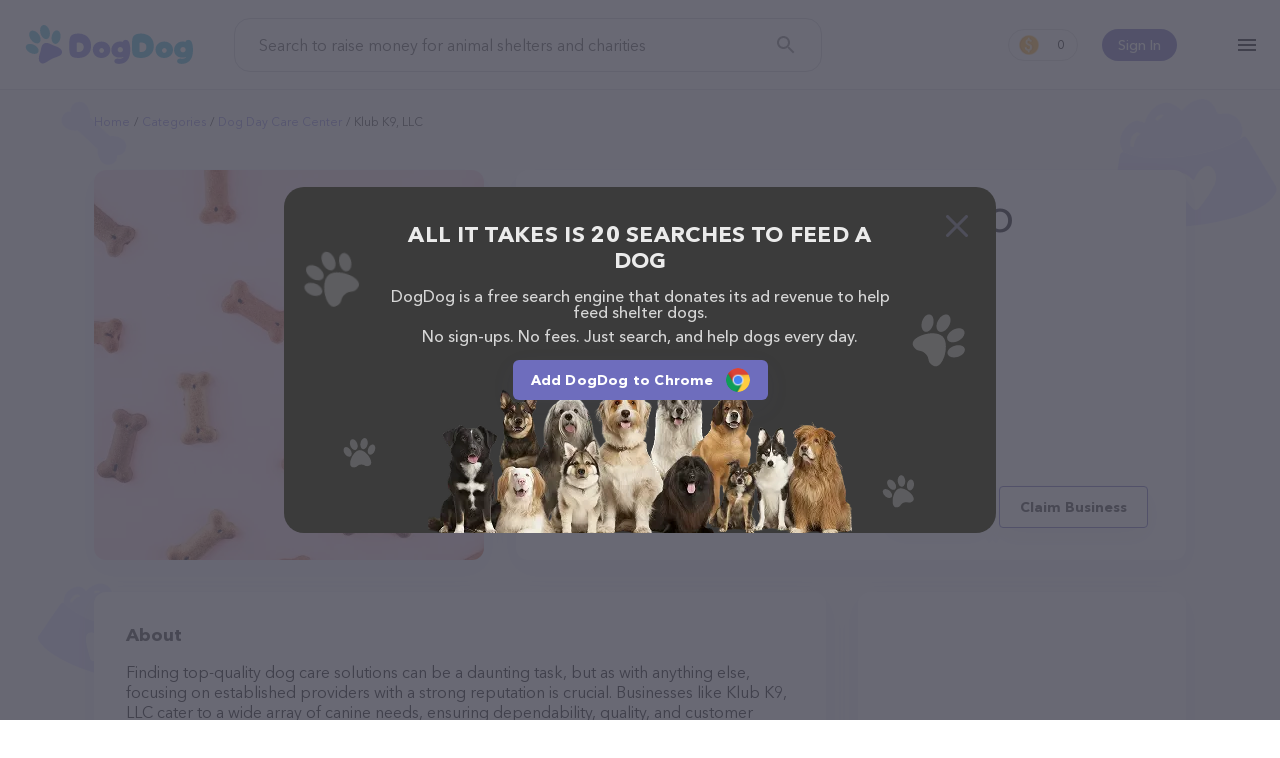

--- FILE ---
content_type: text/html; charset=utf-8
request_url: https://www.dogdog.org/dog-day-care-center/klub-k9-llc-farmington
body_size: 11360
content:
<!DOCTYPE html><html lang="en-Us"><head><meta http-equiv="X-UA-Compatible" content="IE=edge"><meta content="width=device-width, initial-scale=1.0, maximum-scale=2, shrink-to-fit=no" name="viewport"><title>Klub K9, LLC in Farmington, MO | Dog day care center</title><meta name="description" content="Feed shelter pets for free while you search the web!"><meta name="keywords" content="search, shelter dog, feed dog, kibble, earn, dogdog"><meta name="robots" content="index, follow"><link rel="canonical" href="https://www.dogdog.org/dog-day-care-center/klub-k9-llc-farmington"><meta property="og:title" content="Klub K9, LLC in Farmington, MO | Dog day care center"><meta property="og:url" content="https://www.dogdog.org/dog-day-care-center/klub-k9-llc-farmington"><meta property="og:type" content="website"><meta property="og:site_name" content="www.dogdog.org"><meta property="og:description" content="Feed shelter pets for free while you search the web!"><meta property="og:image" content="https://www.dogdog.org/cloudinary/image/upload/f_auto,q_auto/v1638958894/dogdog/og.png"><meta property="og:image:width" content="1200"><meta property="og:image:height" content="630"><meta name="twitter:title" content="Klub K9, LLC in Farmington, MO | Dog day care center"><meta name="twitter:card" content="summary_large_image"><meta name="twitter:site" content="@DogDogHQ"><meta name="twitter:creator" content="@DogDogHQ"><meta name="twitter:description" content="The search engine that donates half its profits to animal shelters."><meta name="twitter:image" content="https://www.dogdog.org/cloudinary/image/upload/f_auto,q_auto/v1638958894/dogdog/og.png"><link rel="icon" href="https://www.dogdog.org/favicon.ico"><link rel="apple-touch-icon" sizes="180x180" href="https://www.dogdog.org/public/favicons/apple-touch-icon.png"><link rel="icon" type="image/png" sizes="32x32" href="https://www.dogdog.org/public/favicons/favicon-32x32.png"><link rel="icon" type="image/png" sizes="16x16" href="https://www.dogdog.org/public/favicons/favicon-16x16.png"><link rel="manifest" href="https://www.dogdog.org/public/favicons/site.webmanifest"><link rel="mask-icon" href="https://www.dogdog.org/public/favicons/safari-pinned-tab.svg" color="#5bbad5"><meta name="msapplication-TileColor" content="#5bbad5"><meta name="theme-color" content="#5bbad5"><meta name="dogdog:version" content="1.8.67+20262101-1343_dogdogV3"><link rel="preload" href="https://www.dogdog.org/public/img/logo-dogdog.svg" as="image"><link href="https://www.dogdog.org/opensearch.xml" rel="search" title="DogDog" type="application/opensearchdescription+xml"><link rel="chrome-webstore-item" href="gfhgakhgdjniihlnjbbjhiebikhlleki"><link rel="preload" href="https://www.dogdog.org/public/img/loading-paw.svg" as="image"><link rel="preload" href="https://www.dogdog.org/public/img/logo-dogdog.svg" as="image"><link rel="preload" href="https://streetviewpixels-pa.googleapis.com/v1/thumbnail?panoid=4qMhGt20OrgJtB5DUVjsrg&amp;cb_client=search.gws-prod.gps&amp;w=408&amp;h=240&amp;yaw=150.3241&amp;pitch=0&amp;thumbfov=100" as="image"><link rel="dns-prefetch" href="https://www.googletagmanager.com"><link rel="preconnect" href="https://www.googletagmanager.com"><link rel="dns-prefetch" href="https://www.google-analytics.com"><link rel="preconnect" href="https://www.google-analytics.com"><style>@font-face{font-family:"symbols";src:url("/public/fonts/icomoon/icomoon_v3.eot");src:url("/public/fonts/icomoon/icomoon_v3.eot?#iefix") format("embedded-opentype"),url("/public/fonts/icomoon/icomoon_v3.woff") format("woff"),url("/public/fonts/icomoon/icomoon_v3.ttf") format("truetype"),url("/public/fonts/icomoon/icomoon_v3.svg#symbols") format("svg");font-weight:normal;font-style:normal;font-stretch:normal;font-display:block}@font-face{font-family:"Avenir";src:local("Avenir Next Cyr Light"),local("AvenirNextCyr-Light"),url("/public/fonts/avenir/avenirnextcyr-light.woff2") format("woff2"),url("/public/fonts/avenir/avenirnextcyr-light.woff") format("woff"),url("/public/fonts/avenir/avenirnextcyr-light.ttf") format("truetype");font-weight:300;font-style:normal;font-display:swap}@font-face{font-family:"Avenir";src:local("Avenir Next Regular"),local("Avenir-Next-Regular"),url("/public/fonts/avenir/avenirnextcyr-regular.woff2") format("woff2"),url("/public/fonts/avenir/avenirnextcyr-regular.woff") format("woff"),url("/public/fonts/avenir/avenirnextcyr-regular.ttf") format("truetype");font-weight:400;font-style:normal;font-display:swap}@font-face{font-family:"Avenir";src:local("Avenir Next Medium"),local("Avenir-Next-Medium"),url("/public/fonts/avenir/avenirnextcyr-medium.woff2") format("woff2"),url("/public/fonts/avenir/avenirnextcyr-medium.woff") format("woff"),url("/public/fonts/avenir/avenirnextcyr-medium.ttf") format("truetype");font-weight:500;font-style:normal;font-display:swap}@font-face{font-family:"Avenir";src:local("Avenir Next Cyr Demi"),local("AvenirNextCyr-Demi"),url("/public/fonts/avenir/avenirnextcyr-demi.woff2") format("woff2"),url("/public/fonts/avenir/avenirnextcyr-demi.woff") format("woff"),url("/public/fonts/avenir/avenirnextcyr-demi.ttf") format("truetype");font-weight:600;font-style:normal;font-display:swap}@font-face{font-family:"Avenir";src:local("Avenir Next Bold"),local("Avenir-Next-Bold"),url("/public/fonts/avenir/avenirnextcyr-bold.woff2") format("woff2"),url("/public/fonts/avenir/avenirnextcyr-bold.woff") format("woff"),url("/public/fonts/avenir/avenirnextcyr-bold.ttf") format("truetype");font-weight:700;font-style:normal;font-display:swap}@font-face{font-family:"Lato";font-style:normal;font-weight:400;font-display:swap;src:local("Lato Regular"),local("Lato-Regular"),url(https://fonts.gstatic.com/s/lato/v16/S6uyw4BMUTPHjxAwXiWtFCfQ7A.woff2) format("woff2");unicode-range:U+0100-024F,U+0259,U+1E00-1EFF,U+2020,U+20A0-20AB,U+20AD-20CF,U+2113,U+2C60-2C7F,U+A720-A7FF}@font-face{font-family:"Lato";font-style:normal;font-weight:400;font-display:swap;src:local("Lato Regular"),local("Lato-Regular"),url(https://fonts.gstatic.com/s/lato/v16/S6uyw4BMUTPHjx4wXiWtFCc.woff2) format("woff2");unicode-range:U+0000-00FF,U+0131,U+0152-0153,U+02BB-02BC,U+02C6,U+02DA,U+02DC,U+2000-206F,U+2074,U+20AC,U+2122,U+2191,U+2193,U+2212,U+2215,U+FEFF,U+FFFD}@font-face{font-family:"circular";src:url("/public/fonts/circularstdbook.eot");src:url("/public/fonts/circularstdbook.eot?#iehack") format("embedded-opentype"),url("/public/fonts/circularstdbook2.woff2") format("woff2"),url("/public/fonts/circularstdbook.woff") format("woff"),url("/public/fonts/circularstdbook.ttf") format("truetype"),url("/public/fonts/circularstdbook.svg#circularstdbook") format("svg");font-weight:normal;font-display:swap}@font-face{font-family:"circular";src:url("/public/fonts/circularstdbookitalic.eot");src:url("/public/fonts/circularstdbookitalic.eot?#iehack") format("embedded-opentype"),url("/public/fonts/circularstdbookitalic2.woff2") format("woff2"),url("/public/fonts/circularstdbookitalic.woff") format("woff"),url("/public/fonts/circularstdbookitalic.ttf") format("truetype"),url("/public/fonts/circularstdbookitalic.svg#circularstdbookitalic") format("svg");font-weight:normal;font-style:italic;font-display:swap}@font-face{font-family:"circular";src:url("/public/fonts/circularstdmedium.eot");src:url("/public/fonts/circularstdmedium.eot?#iehack") format("embedded-opentype"),url("/public/fonts/circularstdmedium2.woff2") format("woff2"),url("/public/fonts/circularstdmedium.woff") format("woff"),url("/public/fonts/circularstdmedium.ttf") format("truetype"),url("/public/fonts/circularstdmedium.svg#circularstdmedium") format("svg");font-weight:500;font-display:swap}@font-face{font-family:"circular";src:url("/public/fonts/circularstdmediumitalic.eot");src:url("/public/fonts/circularstdmediumitalic.eot?#iehack") format("embedded-opentype"),url("/public/fonts/circularstdmediumitalic2.woff2") format("woff2"),url("/public/fonts/circularstdmediumitalic.woff") format("woff"),url("/public/fonts/circularstdmediumitalic.ttf") format("truetype"),url("/public/fonts/circularstdmediumitalic.svg#circularstdmediumitalic") format("svg");font-weight:500;font-style:italic;font-display:swap}@font-face{font-family:"circular";src:url("/public/fonts/circularstdbold.eot");src:url("/public/fonts/circularstdbold.eot?#iehack") format("embedded-opentype"),url("/public/fonts/circularstdbold2.woff2") format("woff2"),url("/public/fonts/circularstdbold.woff") format("woff"),url("/public/fonts/circularstdbold.ttf") format("truetype"),url("/public/fonts/circularstdbold.svg#circularstdbold") format("svg");font-weight:bold;font-display:swap}@font-face{font-family:"circular";src:url("/public/fonts/circularstdbolditalic.eot");src:url("/public/fonts/circularstdbolditalic.eot?#iehack") format("embedded-opentype"),url("/public/fonts/circularstdbolditalic2.woff2") format("woff2"),url("/public/fonts/circularstdbolditalic.woff") format("woff"),url("/public/fonts/circularstdbolditalic.ttf") format("truetype"),url("/public/fonts/circularstdbolditalic.svg#circularstdbolditalic") format("svg");font-weight:bold;font-style:italic;font-display:swap}@font-face{font-family:"Open Sans";font-style:normal;font-weight:300;src:local("Open Sans Light"),local("OpenSans-Light"),url(https://fonts.gstatic.com/s/opensans/v14/DXI1ORHCpsQm3Vp6mXoaTRampu5_7CjHW5spxoeN3Vs.woff2) format("woff2");unicode-range:U+0000-00FF,U+0131,U+0152-0153,U+02C6,U+02DA,U+02DC,U+2000-206F,U+2074,U+20AC,U+2212,U+2215;font-display:swap}@font-face{font-family:"Open Sans";font-style:normal;font-weight:400;src:local("Open Sans Regular"),local("OpenSans-Regular"),url(https://fonts.gstatic.com/s/opensans/v14/cJZKeOuBrn4kERxqtaUH3ZBw1xU1rKptJj_0jans920.woff2) format("woff2");unicode-range:U+0000-00FF,U+0131,U+0152-0153,U+02C6,U+02DA,U+02DC,U+2000-206F,U+2074,U+20AC,U+2212,U+2215;font-display:swap}@font-face{font-family:"Open Sans";font-style:normal;font-weight:600;src:local("Open Sans SemiBold"),local("OpenSans-SemiBold"),url(https://fonts.gstatic.com/s/opensans/v14/MTP_ySUJH_bn48VBG8sNShampu5_7CjHW5spxoeN3Vs.woff2) format("woff2");unicode-range:U+0000-00FF,U+0131,U+0152-0153,U+02C6,U+02DA,U+02DC,U+2000-206F,U+2074,U+20AC,U+2212,U+2215;font-display:swap}@font-face{font-family:"Montserrat";src:url("/public/fonts/montserrat-extra-bold.otf"),url("/public/fonts/montserrat-extra-bold.ttf") format("truetype");font-display:swap;font-weight:800}@font-face{font-family:"Montserrat";src:url("/public/fonts/montserrat-medium.ttf");font-display:swap;font-weight:500}</style><link rel="stylesheet" href="https://www.dogdog.org/public/css/plp/view.page.min.css?v=1.8.67+20262101-1343_dogdogV3"/><script>window.Kibble = {
    Env: 'production',
    app_name: 'dogdogV3',
    page_section: 'undefined',
    page_group: 'plp',
    page_name: 'view',
    config: {
        host: 'www.dogdog.org',
        baseLinkUrl: 'https://www.dogdog.org',
        searchkibble_chrome_extension_id: 'backmopjjjiagheimjdddgcelomjbjoe',
        searchkibble_firefox_extension_id: 'information@goodshop.com',
        searchkibble_firefox_extension_slug: 'searchkibble',
        dogdog_founder_chrome_extension_id: 'gfhgakhgdjniihlnjbbjhiebikhlleki',
        dogdog_founder_firefox_extension_id: 'dogdog@goodshop.com',
        searchkibble_domain: 'www.searchkibble.com',
        dogdog_domain: 'www.dogdog.com',
        dogdog_prod_domain: 'www.dogdog.com'
    },
    user: {"id":null,"type":"dogdog-founder","isDeleted":false,"deleted_at":null,"influencer_id":null,"user_int_auth":null,"user_ext_auths":[],"user_extension":null,"user_extensions":[],"user_extension_ever_installed":false,"user_extension_now_installed":false,"user_data":null,"user_activities":{"pending":0,"this_month":0,"total":0},"searchesCount":0,"active_contestant":null}
}</script><script id="page-context" type="application/json">{"app":{"env":"production","version":"1.8.67+20262101-1343","name":"dogdogV3"},"page":{},"user":{},"config":{"host":"www.dogdog.org","baseLinkUrl":"https://www.dogdog.org"},"extensions":{"chrome":{"addon":"chrome","url":"https://chrome.google.com/webstore/detail/gfhgakhgdjniihlnjbbjhiebikhlleki","id":"gfhgakhgdjniihlnjbbjhiebikhlleki"},"firefox":{"addon":"firefox","url":"https://addons.mozilla.org/firefox/addon/dogdog@goodshop.com/","id":"dogdog@goodshop.com","slug":"dogdogcharity"},"edge":{"addon":"edge","url":"https://microsoftedge.microsoft.com/addons/detail/cfjnnihlnmdcbflbjkpfehikhbpapdjk","id":"cfjnnihlnmdcbflbjkpfehikhbpapdjk"},"app_ios":{"url":"https://apps.apple.com/app/id1625054729","id":"id1625054729"},"app_android":{"url":"https://play.google.com/store/apps/details?id=com.dogdog","id":"com.dogdog"}}}
</script><!-- Google tag (gtag.js) --><script async="async" src="https://www.googletagmanager.com/gtag/js?id=G-V5ZW3609W7"></script><script>window.dataLayer = window.dataLayer || [];
function gtag(){dataLayer.push(arguments);}
gtag('js', new Date());
gtag('config', 'G-V5ZW3609W7');</script><!-- End Google tag (gtag.js) --><!-- Google Tag Manager --><script>(function (w, d, s, l, i) {
    w[l] = w[l] || [];
    w[l].push({ 'gtm.start': new Date().getTime(), event: 'gtm.js' });
    var f = d.getElementsByTagName(s)[0], j = d.createElement(s),
            dl = l != 'dataLayer' ? '&l=' + l : '';
    j.async = true;
    j.src = '//www.googletagmanager.com/gtm.js?id=' + i + dl;
    f.parentNode.insertBefore(j, f);
})(window, document, 'script', 'dataLayer', 'GTM-KS8QKRVD');</script><!-- End Google Tag Manager --><!-- Meta Pixel Code --><script>!function(f,b,e,v,n,t,s)
{if(f.fbq)return;n=f.fbq = function () {n.callMethod ?
n.callMethod.apply(n,arguments):n.queue.push(arguments)};
if(!f._fbq)f._fbq=n;n.push=n;n.loaded=!0;n.version='2.0';
n.queue=[];t=b.createElement(e);t.async=!0;
t.src=v;s=b.getElementsByTagName(e)[0];
s.parentNode.insertBefore(t,s)}(window, document,'script',
'https://connect.facebook.net/en_US/fbevents.js');
fbq('init', '574391322028968');
fbq('track', 'PageView');</script><noscript><img height="1" width="1" style="display:none" src="https://www.facebook.com/tr?id=574391322028968&amp;ev=PageView&amp;noscript=1"/></noscript><!-- End Meta Pixel Code --></head><body class="view plp-view"><!-- Google Tag Manager (noscript) --><noscript id="google-tag-manager"><iframe src="//www.googletagmanager.com/ns.html?id=GTM-KS8QKRVD" height="0" width="0" style="display:none;visibility:hidden"></iframe></noscript><!-- End Google Tag Manager (noscript) --><header class="theme-full"><div class="l--content"><div id="header-container"><div class="menu-container"><div class="hamburger-menu" id="kibble-hamburger-menu"><div class="hamburger-icon"></div><div class="hamburger-container hidden"><div class="blackout"></div><div class="substrate"></div><div class="hamburger-content"><div class="close"></div><div class="content-container"><hr class="animation-movable"><ul class="menu-items"><li class="menu-item animation-movable-item"><a class="link-plp" href="https://www.dogdog.org/all" title="View Pet Providers">View Pet Providers</a></li><li class="menu-item animation-movable-item"><a class="link-contestants" href="https://www.dogdog.org/all-contestants" title="View Pet Profiles">View Pet Profiles</a></li><li class="menu-item animation-movable-item"><a class="link-about-us" href="https://www.dogdog.org/about" title="About us">About us</a></li><li class="menu-item animation-movable-item"><a href="https://www.dogdog.org/how-it-works" title="How it works">How it works</a></li><li class="menu-item animation-movable-item"><a class="link-terms-of-service" href="https://www.dogdog.org/how-it-works#how-we-helped" title="How we've helped">How we've helped</a></li><li class="menu-item animation-movable-item"><a href="https://www.dogdog.org/faq" title="FAQ">FAQ</a></li><li class="menu-item animation-movable-item"><a href="https://www.dogdog.org/blog" title="Blog">Blog</a></li><li class="menu-item animation-movable-item"><a class="link-terms-of-service" href="https://www.dogdog.org/terms" title="Terms of service">Terms of service</a></li><li class="menu-item animation-movable-item"><a class="link-privacy-policy" href="https://www.dogdog.org/privacy" title="Privacy Policy">Privacy Policy</a></li></ul><hr class="animation-movable"></div><div class="footer-container animation-movable"><div class="extension"><!-- Chrome--><a class="btn extension-install-link extension-chrome hidden" href="https://chrome.google.com/webstore/detail/gfhgakhgdjniihlnjbbjhiebikhlleki" target="_blank" rel="noopener" title="Install the Chrome extension" data-cta-link="hamburger">Install the Chrome extension</a><!-- Firefox--><a class="btn extension-install-link extension-firefox hidden" href="https://addons.mozilla.org/firefox/addon/dogdog@goodshop.com/" rel="noopener" title="Install the Firefox extension" data-cta-link="hamburger">Install the Firefox extension</a><!-- Edge--><a class="btn extension-install-link extension-edge hidden" href="https://microsoftedge.microsoft.com/addons/detail/cfjnnihlnmdcbflbjkpfehikhbpapdjk" rel="noopener" target="_blank" title="Install the Edge extension" data-cta-link="hamburger">Install the Edge extension</a><a class="btn extension-install-link mobile-app-ios hidden" href="https://apps.apple.com/app/id1625054729" target="_blank" rel="noopener noreferrer nofollow" title="Download on the App Store" aria-label="Download on the App Store" data-cta-link="hamburger"></a><a class="btn extension-install-link mobile-app-android hidden" href="https://play.google.com/store/apps/details?id=com.dogdog" target="_blank" rel="noopener noreferrer nofollow" title="Get it on Google Play" aria-label="Get it on Google Play" data-cta-link="hamburger"></a><div class="market-links"><a class="market-links__item market-links__item_app-store" href="https://apps.apple.com/app/id1625054729" target="_blank" rel="noopener noreferrer nofollow" title="Download on the App Store" aria-label="Download on the App Store" data-cta-link="hamburger"></a><a class="market-links__item market-links__item_google-play" href="https://play.google.com/store/apps/details?id=com.dogdog" target="_blank" rel="noopener noreferrer nofollow" title="Get it on Google Play" aria-label="Get it on Google Play" data-cta-link="hamburger"></a></div></div><div class="social-links"><a class="facebook" href="https://www.facebook.com/DogDogHQ" target="_blank" rel="noopener noreferrer" data-js="facebook-share-button" title="Facebook" aria-label="Facebook"></a><a class="instagram" href="https://www.instagram.com/dogdoghq/" target="_blank" rel="noopener noreferrer" data-js="google-plus-share-button" title="Instagram" aria-label="Instagram"></a><a class="twitter" href="https://twitter.com/DogDogHQ" target="_blank" rel="noopener noreferrer" data-js="twitter-share-button" title="Twitter" aria-label="Twitter"></a><a class="tiktok" href="https://www.tiktok.com/@dogdoghq" target="_blank" rel="noopener noreferrer" data-js="tiktok-share-button" title="TikTok" aria-label="TikTok"></a><!-- a.pinterest(href='https://www.pinterest.com/goodshop', target='_blank', rel="noopener noreferrer", data-js='pinterest-share-button', title='Pinterest' aria-label='Pinterest')--></div><div class="copyright">©2026 DogDog</div><div class="language"><div class="language-select"><button class="select-btn"><div class="lang"><div class="icon" style="background-image: url(&quot;/public/images/flags/en-global.png&quot;);"></div><div class="full-title">English</div><div class="short-title">en</div></div></button><div class="select-options"><a class="item" role="option" rel="nofollow" href="https://www.dogdog.org/en/dog-day-care-center/klub-k9-llc-farmington"><input type="radio" id="lang-en" name="language" value="en"><label class="lang" for="lang-en"><!-- .icon(style=`background-image: url("${language.icon}");`)--><div class="full-title">English</div><div class="short-title">en</div></label></a><a class="item" role="option" rel="nofollow" href="https://www.dogdog.org/es/dog-day-care-center/klub-k9-llc-farmington"><input type="radio" id="lang-es" name="language" value="es"><label class="lang" for="lang-es"><!-- .icon(style=`background-image: url("${language.icon}");`)--><div class="full-title">Español</div><div class="short-title">es</div></label></a></div></div></div></div></div></div></div></div><div class="logo-container"><div class="logo-search-kibble"><a href="https://www.dogdog.org" title="DogDog"><img src="https://www.dogdog.org/public/img/logo-dogdog.svg" width="170" height="40" alt="DogDog"></a></div></div><div class="search-container"><form class="form-search-kibble form-container" id="search_form" method="get" action="https://www.dogdog.org/search"><div class="form-group"><input class="search-input" type="text" name="q" value="" placeholder="Search to raise money for animal shelters and charities" autocomplete="off"><button class="search-button" type="submit" title="Search" aria-label="Search"></button></div></form></div><div class="profile-container user-unauth"><div class="user-sign-in"><a class="sign-in-btn" href="#login" title="Sign In">Sign In</a></div></div><div class="counter-container"><a class="earn-status" href="https://www.dogdog.org/dashboard" title="Dashboard"><span class="kibble-count">0</span></a></div><script>const header = document.querySelector('header');
const logo = document.querySelector('#sk-logo');
window.addEventListener('scroll', function() {
  if (pageYOffset > 50) {
    header.classList.add('header-after-scroll');
    if (logo) {
      logo.src = '/public/images/kibble/logo-kibble.svg';
    }
  } else {
    header.classList.remove('header-after-scroll');
    if (logo) {
      logo.src = '/public/images/kibble/logo-kibble-white.svg';
    }
  }
})</script></div></div></header><main class="main"><div id="fb-root"></div><div class="page-bg-meadow" id="page-plp-view"><article class="page-content l--content"><div class="breadcrumbs-container"><ul class="breadcrumbs"><li class="breadcrumb"><a href="https://www.dogdog.org" title="Home">Home</a></li><li class="breadcrumb"><a href="https://www.dogdog.org/all" title="Categories">Categories</a></li><li class="breadcrumb"><a href="https://www.dogdog.org/dog-day-care-center" title="Dog day care center">Dog day care center</a></li><li class="breadcrumb"><span>Klub K9, LLC</span></li></ul></div><div class="page-container"><div class="container-image"><div class="block block-image image-viewer-group"><img class="image-viewer" src="https://streetviewpixels-pa.googleapis.com/v1/thumbnail?panoid=4qMhGt20OrgJtB5DUVjsrg&amp;cb_client=search.gws-prod.gps&amp;w=408&amp;h=240&amp;yaw=150.3241&amp;pitch=0&amp;thumbfov=100" data-io-lazy-load="https://streetviewpixels-pa.googleapis.com/v1/thumbnail?panoid=4qMhGt20OrgJtB5DUVjsrg&amp;cb_client=search.gws-prod.gps&amp;w=408&amp;h=240&amp;yaw=150.3241&amp;pitch=0&amp;thumbfov=100" data-io-lazy-load-default="https://goodsearch-res.cloudinary.com/image/upload/c_fill,f_auto,h_390,q_auto,w_390/v1680692489/dogdog/plp/default-category-all.png" alt="Klub K9, LLC" title="Klub K9, LLC"></div></div><div class="container-head"><div class="block block-head"><h1>Klub K9, LLC in Farmington, MO</h1><address class="contacts"><p class="address">1610 Sainte Genevieve Ave, Farmington, MO 63640</p><a class="phone" href="tel:+15736641218" title="Klub K9, LLC phone">(573) 664-1218</a><a class="website" href="http://myklubk9s.com/" rel="noopener noreferrer" target="_blank" title="Klub K9, LLC">http://myklubk9s.com/</a></address><div class="block-head-bottom"><div class="rate"><div class="stars" title="5"><div class="star-fill"></div><div class="star-fill"></div><div class="star-fill"></div><div class="star-fill"></div><div class="star-fill"></div></div><div class="info">8 people rated this</div></div><div class="buttons"><a class="btn btn-primary" href="http://myklubk9s.com/" rel="noopener noreferrer" target="_blank" title="Klub K9, LLC">Contact</a><button class="btn btn-outline-primary claim-business" id="btn-claim-business">Claim Business</button></div></div></div></div><div class="container-content"><div class="block block-about"><h2 class="title">About</h2><p>Finding top-quality dog care solutions can be a daunting task, but as with anything
else, focusing on established providers with a strong reputation is crucial.
Businesses like Klub K9, LLC cater to a wide array of canine needs, ensuring
dependability, quality, and customer satisfaction. They’re committed to fostering
a positive and nurturing environment, creating a strong bond between their team,
the dogs, and their owners.</p><p>Interested in finding out more about exclusive offers? Check out <a href="http://myklubk9s.com/" target="_blank" rel="nofollow noopener">Klub K9, LLC website</a>, or contact them via email or phone to learn more about their loyalty programs,
seasonal promotions, and bundled deals. They frequently have special deals on a
variety of dog essentials and services, making it easy to care for your pet without
breaking the bank.</p><p>Klub K9, LLC has earned a solid reputation with its customers, especially in 2023,
due to their frequent incentives all year round, responsive customer support, and
commitment to staying up-to-date with the latest industry trends. They pride
themselves on providing excellent service, ensuring that you can find the perfect fit
for your dog's unique needs and preferences.</p><p>Contact Klub K9, LLC now to secure the finest opportunities on canine necessities,
accessories, and tailor-made experiences for your furry friend. Their knowledgeable
staff will be happy to help you find the ideal solutions to keep your dog happy,
healthy, and well-cared-for. No matter your dog’s needs, you can rest assured that
Klub K9, LLC has the expertise, resources, and passion to provide the best possible
experience.</p><p>Shopping with Klub K9, LLC is a breeze!
You can call them at (573) 664-1218 or head over to their website, <a href="http://myklubk9s.com/" target="_blank" rel="nofollow noopener">http://myklubk9s.com/</a> for more information.
Conveniently located in MO, Klub K9, LLC is your go-to destination for all your Dog day care center needs. All visitors are welcome to drop by in-person to meet the friendly staff and take a tour.
Discover a wide array of products in stock and services at Klub K9, LLC – for more information about products & services offered,
visit <a href="http://myklubk9s.com/" target="_blank" rel="nofollow noopener">http://myklubk9s.com/</a>. The website features detailed descriptions of everything currently available,
as well as information about the Klub K9, LLC team of professionals.
If you have any questions, comments, or feedback, don't hesitate to reach out by calling them at (573) 664-1218.</p></div></div><div class="container-side"><div class="block block-map"><iframe class="io-lazy-load-loading" title="Google map" width="328" height="328" frameborder="0" style="border:0" loading="lazy" allowfullscreen referrerpolicy="no-referrer-when-downgrade" data-io-lazy-load="https://www.google.com/maps/embed/v1/place?key=AIzaSyB9YkNmPR9TT2tWF3lVs_onpyq2Qr2SPM4&amp;q=place_id:ChIJM5jUzdhF2IcRrAxaXqQdVgY"></iframe></div><div class="block block-share"><h2 class="title">Share</h2><ul class="share-list"><li class="share-item"><a class="share-link share-button-facebook" id="share-facebook" href="https://www.facebook.com/dialog/share?href=https://www.dogdog.org/dog-day-care-center/klub-k9-llc-farmington&amp;app_id=914136296154213" data-url="https://www.dogdog.org/dog-day-care-center/klub-k9-llc-farmington" target="_blank" rel="noopener noreferrer">Facebook</a></li><li class="share-item"><a class="share-link share-button-twitter" id="share-twitter" href="https://twitter.com/share?ref_src=twsrc%5Etfw" data-size="large" data-url="https://www.dogdog.org/dog-day-care-center/klub-k9-llc-farmington" data-via="DogDogHQ" data-hashtags="DogDogHQ" data-related="DogDogHQ" data-show-count="false" target="_blank" rel="noopener noreferrer">Twitter</a></li><li class="share-item"><a class="share-link share-button-reddit" id="share-reddit" href="https://www.reddit.com/submit?url=https://www.dogdog.org/dog-day-care-center/klub-k9-llc-farmington" target="_blank" rel="noopener noreferrer">Reddit</a></li><li class="share-item"><button class="share-link share-button-link" id="share-link" data-share-link="https://www.dogdog.org/dog-day-care-center/klub-k9-llc-farmington">Link</button></li></ul></div></div><div class="container-bottom"><div class="block block-related"><h2 class="title">Top pet providers in your area</h2><div class="list-place-extended-cards"><a class="place-extended-card-wrap" href="https://www.dogdog.org/dog-day-care-center/wyns-happy-paws-chicago" title="Wyn's Happy Paws"><article class="place-extended-card"><div class="title">Wyn's Happy Paws</div><div class="rate"><div class="stars"><div class="star-blank"></div><div class="star-blank"></div><div class="star-blank"></div><div class="star-blank"></div><div class="star-blank"></div></div><div class="info">(0)</div></div><address class="contacts"><div class="address">1517 E Marquette Rd, Chicago, IL 60637</div><div class="phone">(708) 506-8985</div></address><div class="card-image"><img src="https://www.dogdog.org/public/img/loading-paw.svg" data-io-lazy-load="https://streetviewpixels-pa.googleapis.com/v1/thumbnail?panoid=oB_Izcnq3m64o8bhx2MHyg&amp;cb_client=search.gws-prod.gps&amp;w=408&amp;h=240&amp;yaw=172.78148&amp;pitch=0&amp;thumbfov=100" data-io-lazy-load-default="https://goodsearch-res.cloudinary.com/image/upload/c_fill,f_auto,h_390,q_auto,w_390/v1680692489/dogdog/plp/default-category-all.png" width="215" height="121" title="Wyn's Happy Paws"></div></article></a><a class="place-extended-card-wrap" href="https://www.dogdog.org/dog-day-care-center/kingdom-pet-boarding-ben-wheeler" title="Kingdom Pet Boarding"><article class="place-extended-card"><div class="title">Kingdom Pet Boarding</div><div class="rate"><div class="stars" title="5"><div class="star-fill"></div><div class="star-fill"></div><div class="star-fill"></div><div class="star-fill"></div><div class="star-fill"></div></div><div class="info">(18)</div></div><address class="contacts"><div class="address">Co Rd 4708, Ben Wheeler, TX 75754</div><div class="phone">(903) 368-3896</div></address><div class="card-image"><img src="https://www.dogdog.org/public/img/loading-paw.svg" data-io-lazy-load="https://lh5.googleusercontent.com/p/AF1QipPWRtxL6P1-0_EelQ2zZCY1QqoZX1Vk_ckFVPw5=w1920-h1080-k-no" data-io-lazy-load-default="https://goodsearch-res.cloudinary.com/image/upload/c_fill,f_auto,h_390,q_auto,w_390/v1680692489/dogdog/plp/default-category-all.png" width="215" height="121" title="Kingdom Pet Boarding"></div></article></a><a class="place-extended-card-wrap" href="https://www.dogdog.org/dog-day-care-center/inn-the-doghouse-lakewood" title="Inn The Doghouse"><article class="place-extended-card"><div class="title">Inn The Doghouse</div><div class="rate"><div class="stars" title="4.7"><div class="star-fill"></div><div class="star-fill"></div><div class="star-fill"></div><div class="star-fill"></div><div class="star-half"></div></div><div class="info">(236)</div></div><address class="contacts"><div class="address">1548 W 117th St, Lakewood, OH 44107, United States</div><div class="phone">+1 216-651-0873</div></address><div class="card-image"><img src="https://www.dogdog.org/public/img/loading-paw.svg" data-io-lazy-load="https://lh5.googleusercontent.com/p/AF1QipORDHBANfJJRylGZTANA5K5JaqC8eMk2hNr7KX-=w1920-h1080-k-no" data-io-lazy-load-default="https://goodsearch-res.cloudinary.com/image/upload/c_fill,f_auto,h_390,q_auto,w_390/v1680692489/dogdog/plp/default-category-all.png" width="215" height="121" title="Inn The Doghouse"></div></article></a><a class="place-extended-card-wrap" href="https://www.dogdog.org/dog-day-care-center/golden-acres-pet-retreat-paso-robles" title="Golden Acres Pet Retreat"><article class="place-extended-card"><div class="title">Golden Acres Pet Retreat</div><div class="rate"><div class="stars"><div class="star-blank"></div><div class="star-blank"></div><div class="star-blank"></div><div class="star-blank"></div><div class="star-blank"></div></div><div class="info">(0)</div></div><address class="contacts"><div class="address">911 Cripple Creek Rd, Paso Robles, CA 93446</div><div class="phone">(805) 206-0463</div></address><div class="card-image"><img src="https://www.dogdog.org/public/img/loading-paw.svg" data-io-lazy-load="https://streetviewpixels-pa.googleapis.com/v1/thumbnail?panoid=rUtZFIJo8wk_JzEnlvKDzg&amp;cb_client=search.gws-prod.gps&amp;w=408&amp;h=240&amp;yaw=89.61917&amp;pitch=0&amp;thumbfov=100" data-io-lazy-load-default="https://goodsearch-res.cloudinary.com/image/upload/c_fill,f_auto,h_390,q_auto,w_390/v1680692489/dogdog/plp/default-category-all.png" width="215" height="121" title="Golden Acres Pet Retreat"></div></article></a></div><div class="most-popular"><h2 class="title">Most popular businesses</h2><div class="list-place-simple-cards"><a class="place-simple-card-wrap" href="https://www.dogdog.org/dog-park/pawfoot-dog-park-hayden" title="Pawfoot Dog Park"><article class="place-simple-card"><div class="card-image"><img src="https://www.dogdog.org/public/img/loading-paw.svg" data-io-lazy-load="https://www.dogdog.org/cloudinary/image/upload/c_fill,f_auto,h_390,q_auto,w_390/v1680692489/dogdog/plp/default-category-dog-park.png" data-io-lazy-load-default="https://goodsearch-res.cloudinary.com/image/upload/c_fill,f_auto,h_390,q_auto,w_390/v1680692489/dogdog/plp/default-category-dog-park.png" width="40" height="40" title="Pawfoot Dog Park"></div><div class="card-title">Pawfoot Dog Park</div></article></a><a class="place-simple-card-wrap" href="https://www.dogdog.org/pet-groomer/roros-pet-styling-brooklyn" title="RoRo's Pet Styling"><article class="place-simple-card"><div class="card-image"><img src="https://www.dogdog.org/public/img/loading-paw.svg" data-io-lazy-load="https://lh5.googleusercontent.com/p/AF1QipP-qfJQZFfpowRyzo1Ba8G88uqigOjHsIKqGWU-=w1920-h1080-k-no" data-io-lazy-load-default="https://goodsearch-res.cloudinary.com/image/upload/c_fill,f_auto,h_390,q_auto,w_390/v1680692489/dogdog/plp/default-category-pet-groomer.png" width="40" height="40" title="RoRo's Pet Styling"></div><div class="card-title">RoRo's Pet Styling</div></article></a><a class="place-simple-card-wrap" href="https://www.dogdog.org/pet-groomer/head-to-tails-grooming-gulf-breeze" title="Head to Tails Grooming"><article class="place-simple-card"><div class="card-image"><img src="https://www.dogdog.org/public/img/loading-paw.svg" data-io-lazy-load="https://lh3.googleusercontent.com/gps-cs-s/AC9h4npxyIQQYAs1ENjwBIZgaepDHPEYB2Sl2ZcHqIYCowTRpqmBnUDRY4qx9rjK6_sa-ce8a5vzgLmhVWerUZy0pRa6TQeM466g8dmhWfMh86ZvvYXLX6b1TNRMa3sxTYcggd5stV0=w1920-h1080-k-no" data-io-lazy-load-default="https://goodsearch-res.cloudinary.com/image/upload/c_fill,f_auto,h_390,q_auto,w_390/v1680692489/dogdog/plp/default-category-pet-groomer.png" width="40" height="40" title="Head to Tails Grooming"></div><div class="card-title">Head to Tails Grooming</div></article></a><a class="place-simple-card-wrap" href="https://www.dogdog.org/pet-boarding-service/napa-dog-sitting-napa" title="Napa Dog Sitting"><article class="place-simple-card"><div class="card-image"><img src="https://www.dogdog.org/public/img/loading-paw.svg" data-io-lazy-load="https://lh3.googleusercontent.com/p/AF1QipOgUgwWjH8WX22DgXPDJoUWjqwvntIMPzCuQ2GH=w1920-h1080-k-no" data-io-lazy-load-default="https://goodsearch-res.cloudinary.com/image/upload/c_fill,f_auto,h_390,q_auto,w_390/v1680692489/dogdog/plp/default-category-all.png" width="40" height="40" title="Napa Dog Sitting"></div><div class="card-title">Napa Dog Sitting</div></article></a><a class="place-simple-card-wrap" href="https://www.dogdog.org/pet-supply-store/wags-to-wiskers-pet-supplies-saline" title="Wags To Wiskers Pet Supplies"><article class="place-simple-card"><div class="card-image"><img src="https://www.dogdog.org/public/img/loading-paw.svg" data-io-lazy-load="https://lh5.googleusercontent.com/p/AF1QipPRWt3tCAfLIkgVg6XPebLjVh0rOcX6mS1hx_6a=w1920-h1080-k-no" data-io-lazy-load-default="https://goodsearch-res.cloudinary.com/image/upload/c_fill,f_auto,h_390,q_auto,w_390/v1680692489/dogdog/plp/default-category-all.png" width="40" height="40" title="Wags To Wiskers Pet Supplies"></div><div class="card-title">Wags To Wiskers Pet Supplies</div></article></a><a class="place-simple-card-wrap" href="https://www.dogdog.org/pet-groomer/woof-gang-bakery-grooming-delray-landing-delray-beach" title="Woof Gang Bakery &amp; Grooming Delray Landing"><article class="place-simple-card"><div class="card-image"><img src="https://www.dogdog.org/public/img/loading-paw.svg" data-io-lazy-load="https://www.dogdog.org/cloudinary/image/upload/c_fill,f_auto,h_390,q_auto,w_390/v1680692489/dogdog/plp/default-category-pet-groomer.png" data-io-lazy-load-default="https://goodsearch-res.cloudinary.com/image/upload/c_fill,f_auto,h_390,q_auto,w_390/v1680692489/dogdog/plp/default-category-pet-groomer.png" width="40" height="40" title="Woof Gang Bakery &amp; Grooming Delray Landing"></div><div class="card-title">Woof Gang Bakery &amp; Grooming Delray Landing</div></article></a></div></div></div><div class="block block-cta-banner" id="plp-cta-banner"><div class="plp-cta-banner"><div class="plp-cta-bg"></div><div class="plp-cta-body"><h2 class="title">Now it's even easier to search & raise money for shelter dogs</h2><div class="extension-button"><!-- Chrome--><a class="btn extension-install-link extension-chrome hidden" href="https://chrome.google.com/webstore/detail/gfhgakhgdjniihlnjbbjhiebikhlleki" target="_blank" rel="noopener" title="Add DogDog to Chrome" data-cta-link="plp-cta-banner">Add DogDog to Chrome</a><!-- Firefox--><a class="btn extension-install-link extension-firefox hidden" href="https://addons.mozilla.org/firefox/addon/dogdog@goodshop.com/" rel="noopener" title="Add DogDog to Firefox" data-cta-link="plp-cta-banner">Add DogDog to Firefox</a><!-- Edge--><a class="btn extension-install-link extension-edge hidden" href="https://microsoftedge.microsoft.com/addons/detail/cfjnnihlnmdcbflbjkpfehikhbpapdjk" rel="noopener" target="_blank" title="Add DogDog to Edge" data-cta-link="plp-cta-banner">Add DogDog to Edge</a><a class="btn extension-install-link extension-list hidden" href="https://www.dogdog.org/extension" title="Make DogDog your default search" data-cta-link="plp-cta-banner">Make DogDog your default search</a><a class="btn extension-install-link mobile-app-ios hidden" href="https://apps.apple.com/app/id1625054729" target="_blank" rel="noopener noreferrer nofollow" title="Download on the App Store" aria-label="Download on the App Store" data-cta-link="plp-cta-banner">Download our App!</a><a class="btn extension-install-link mobile-app-android hidden" href="https://play.google.com/store/apps/details?id=com.dogdog" target="_blank" rel="noopener noreferrer nofollow" title="Get it on Google Play" aria-label="Get it on Google Play" data-cta-link="plp-cta-banner">Download our App!</a></div></div></div></div></div></div></article></div></main><footer><div class="l--content"><div id="footer-container"><div class="copyright">©&nbsp;All&nbsp;rights&nbsp;reserved. Goodsearch&nbsp;LLC&nbsp;2026</div><div class="social-links"><a class="link-item facebook" href="https://www.facebook.com/DogDogHQ" target="_blank" rel="noopener noreferrer" title="Facebook" aria-label="Facebook"></a><a class="link-item instagram" href="https://www.instagram.com/dogdoghq/" target="_blank" rel="noopener noreferrer" title="Instagram" aria-label="Instagram"></a><a class="link-item twitter" href="https://twitter.com/DogDogHQ" target="_blank" rel="noopener noreferrer" title="Twitter" aria-label="Twitter"></a><a class="link-item tiktok" href="https://www.tiktok.com/@dogdoghq" target="_blank" rel="noopener noreferrer" title="TikTok" aria-label="TikTok"></a></div><ul class="footer-menu"><li class="menu-item"><a href="https://www.dogdog.org/about" title="About us">About us</a></li><li class="menu-item"><a href="https://www.dogdog.org/how-it-works" title="How it works">How it works</a></li><li class="menu-item"><a href="https://www.dogdog.org/how-it-works#how-we-helped" data-scroll-to-anchor title="How we've helped">How we've helped</a></li><li class="menu-item"><a href="https://www.dogdog.org/faq" title="FAQ">FAQ</a></li><li class="menu-item"><a href="https://www.dogdog.org/blog" title="Blog">Blog</a></li><li class="menu-item"><a href="https://www.dogdog.org/terms" title="Terms of service">TOS</a></li><li class="menu-item"><a href="https://www.dogdog.org/privacy" title="Privacy Policy">PP</a></li></ul></div></div></footer><script src="https://www.dogdog.org/public/js/plp/view.page.min.js?v=1.8.67+20262101-1343_dogdogV3" async="async"></script><script type="application/ld+json">[{"@context":"https://schema.org","@type":"WebPage","name":"Klub K9, LLC | Dog day care center in Farmington, MO","url":"https://undefined/dog-day-care-center/klub-k9-llc-farmington","breadcrumb":{"@context":"https://schema.org","@type":"BreadcrumbList","itemListElement":[{"@type":"ListItem","position":1,"item":{"@id":"https://undefined","url":"https://undefined","name":"Home"}},{"@type":"ListItem","position":2,"item":{"@id":"https://undefined/all","url":"https://undefined/all","name":"Categories"}},{"@type":"ListItem","position":3,"item":{"@id":"https://undefined/dog-day-care-center","url":"https://undefined/dog-day-care-center","name":"Dog day care center"}},{"@type":"ListItem","position":4,"item":{"@id":"https://undefined/dog-day-care-center/klub-k9-llc-farmington","url":"https://undefined/dog-day-care-center/klub-k9-llc-farmington","name":"Klub K9, LLC"}}]}},{"@type":"Place","@context":"https://schema.org","@id":"https://www.dogdog.org/dog-day-care-center/klub-k9-llc-farmington","url":"https://www.dogdog.org/dog-day-care-center/klub-k9-llc-farmington","name":"Klub K9, LLC","image":["https://streetviewpixels-pa.googleapis.com/v1/thumbnail?panoid=4qMhGt20OrgJtB5DUVjsrg&cb_client=search.gws-prod.gps&w=408&h=240&yaw=150.3241&pitch=0&thumbfov=100"],"address":{"@type":"PostalAddress","addressCountry":"US","addressRegion":"MO","addressLocality":"Farmington"},"telephone":"+15736641218"}]
</script><div class="modal-container modal-icon close hidden" id="modal-claim-business"><div class="blackout"></div><div class="modal-content"><div class="close"></div><div class="loading hidden"></div><div class="modal-body"><form id="form-claim-business" action="https://www.dogdog.org/api/plp/place/211306/owner" method="POST"><div class="messages"><div class="msg-init">Are you the owner or representative of this business?<div class="description">Claim your business page here.</div></div><div class="msg-error">Something went wrong, please try again later</div><div class="msg-success">Thank you!<br>We’ll reach out to confirm</div></div><div class="actions"><button class="btn btn-submit" type="submit">Submit</button></div></form></div></div></div><div class="modal-cta-extension-v4 modal-container modal-icon close hidden" id="modal-cta-extansion"><div class="blackout"></div><div class="modal-content"><div class="bg1"></div><div class="bg2"></div><div class="bg3"></div><div class="bg4"></div><div class="close"></div><div class="modal-body"><h2 class="title">ALL IT TAKES IS 20 SEARCHES TO FEED A DOG</h2><p class="subtitle">DogDog is a free search engine that donates its ad revenue to help feed shelter dogs.</p><p class="description">No sign-ups. No fees. Just search, and help dogs every day.</p><div class="extension-button"><!-- Chrome--><a class="btn extension-install-link extension-chrome hidden" href="https://chrome.google.com/webstore/detail/gfhgakhgdjniihlnjbbjhiebikhlleki" target="_blank" rel="noopener" title="Add DogDog to Chrome" data-cta-link="modal-cta-extansion">Add DogDog to Chrome</a><!-- Firefox--><a class="btn extension-install-link extension-firefox hidden" href="https://addons.mozilla.org/firefox/addon/dogdog@goodshop.com/" rel="noopener" title="Add DogDog to Firefox" data-cta-link="modal-cta-extansion">Add DogDog to Firefox</a><!-- Edge--><a class="btn extension-install-link extension-edge hidden" href="https://microsoftedge.microsoft.com/addons/detail/cfjnnihlnmdcbflbjkpfehikhbpapdjk" rel="noopener" target="_blank" title="Add DogDog to Edge" data-cta-link="modal-cta-extansion">Add DogDog to Edge</a><a class="btn extension-install-link extension-list hidden" href="https://www.dogdog.org/extension" title="Make DogDog your default search" data-cta-link="modal-cta-extansion">Make DogDog your default search</a><a class="btn extension-install-link mobile-app-ios hidden" href="https://apps.apple.com/app/id1625054729" target="_blank" rel="noopener noreferrer nofollow" title="Download on the App Store" aria-label="Download on the App Store" data-cta-link="modal-cta-extansion">Download our App!</a><a class="btn extension-install-link mobile-app-android hidden" href="https://play.google.com/store/apps/details?id=com.dogdog" target="_blank" rel="noopener noreferrer nofollow" title="Get it on Google Play" aria-label="Get it on Google Play" data-cta-link="modal-cta-extansion">Download our App!</a></div></div></div></div><div class="modal-container modal-icon close hidden" id="modal-login"><div class="blackout"></div><div class="modal-content"><div class="close"></div><div class="modal-body"><div class="title">Welcome</div><p class="description">Please login or register to use DogDog!</p><form class="form form-with-loading form-type-login" id="form-auth" data-i18n-errors="{&quot;Please enter email&quot;:&quot;Please enter email&quot;,&quot;Please enter a valid email&quot;:&quot;Please enter a valid email&quot;,&quot;Please enter name&quot;:&quot;Please enter name&quot;,&quot;Please enter password&quot;:&quot;Please enter password&quot;,&quot;Please confirm the password&quot;:&quot;Please confirm the password&quot;,&quot;Passwords do not match&quot;:&quot;Passwords do not match&quot;,&quot;An account with this email address already exists&quot;:&quot;An account with this email address already exists&quot;,&quot;Email and password are incorrect&quot;:&quot;Email and password are incorrect&quot;}"><div class="spinner"></div><div class="form-field-login"><a class="login-button login-gg" href="https://accounts.google.com/o/oauth2/v2/auth?response_type=code&amp;client_id=80049160678-2dt171hokq76m9q3rq9k3q8b12slp57a.apps.googleusercontent.com&amp;scope=openid+profile+email&amp;redirect_uri=https%3A%2F%2Fwww.dogdog.org%2Fauth%2Fgg&amp;state=%7B%22redirect_uri%22%3A%22https%3A%2F%2Fwww.dogdog.org%2Fdog-day-care-center%2Fklub-k9-llc-farmington%22%7D" title="Login with Google">Login with Google</a><a class="login-button login-fb" href="https://www.facebook.com/v12.0/dialog/oauth?client_id=914136296154213&amp;redirect_uri=https%3A%2F%2Fwww.dogdog.org%2Fauth%2Ffb&amp;scope=public_profile%2Cemail&amp;state=%7B%22redirect_uri%22%3A%22https%3A%2F%2Fwww.dogdog.org%2Fdog-day-care-center%2Fklub-k9-llc-farmington%22%7D" title="Login with Facebook">Login with Facebook</a><a class="login-button login-ap" href="https://appleid.apple.com/auth/authorize?client_id=dogdog-with-cesar-millan&amp;scope=name+email&amp;redirect_uri=https%3A%2F%2Fwww.dogdog.org%2Fauth%2Fap&amp;response_type=code&amp;response_mode=form_post&amp;state=%7B%22redirect_uri%22%3A%22https%3A%2F%2Fwww.dogdog.org%2Fdog-day-care-center%2Fklub-k9-llc-farmington%22%7D" title="Login with Apple">Login with Apple</a></div><div class="form-error-message"></div><div class="form-success-message"></div><div class="form-field"><input class="form-control" type="hidden" name="type" id="type" value="login"><div class="error-text"></div></div><div class="form-field form-floating"><input class="form-control" type="text" id="email" name="email" placeholder="Email"><label for="email">Email</label><div class="error-text"></div></div><div class="form-field form-floating form-field-register margin-correct"><input class="form-control" type="text" id="name" name="name" placeholder="Name"><label for="name">Name</label><div class="error-text"></div></div><div class="form-field form-floating password-to-show"><div class="icon-password-to-show"></div><input class="form-control" type="password" id="password" name="password" placeholder="Password"><label for="password">Password</label><div class="error-text"></div><div class="form-text text-align-right form-field-login"><a href="#forgot-password" title="Forgot Password?">Forgot Password?</a></div></div><div class="form-field form-floating form-field-register password-to-show"><div class="icon-password-to-show"></div><input class="form-control" type="password" id="password_confirm" name="password_confirm" placeholder="Confirm password"><label for="password_confirm">Confirm password</label><div class="error-text"></div></div><div class="actions"><button class="btn" id="submit-register" type="button" value="register" aria-label="Register" title="Register">Register</button><button class="btn" id="submit-login" type="submit" value="login" aria-label="Login" title="Login">Login</button></div></form></div></div></div><div class="modal-container modal-icon close hidden" id="modal-forgot-password"><div class="blackout"></div><div class="modal-content"><div class="close"></div><div class="modal-body"><div class="title">Forgot Password?</div><p class="description">No worries! Enter the email address you registered with and we’ll send you a link to re-set your password.</p><form class="form form-with-loading" id="form-forgot-password" action="https://www.dogdog.org/auth/forgot-password" data-i18n-errors="{&quot;Please enter email&quot;:&quot;Please enter email&quot;,&quot;Please enter a valid email&quot;:&quot;Please enter a valid email&quot;,&quot;Recovery link has been sent to your email&quot;:&quot;Recovery link has been sent to your email&quot;,&quot;To send a new recovery link please wait % second&quot;:&quot;To send a new recovery link please wait % second&quot;}"><div class="spinner"></div><div class="form-success-message"></div><div class="form-error-message"></div><div class="form-field form-floating"><input class="form-control" type="text" id="forgot-password-email" name="email" placeholder="Email"><label for="forgot-password-email">Email</label><div class="error-text"></div></div><div class="form-actions actions"><a class="btn btn-form-minor" type="button" href="#login">Login</a><button class="btn btn-form-main" type="submit">Send</button></div></form></div></div></div><div class="modal-container modal-icon close hidden" id="modal-email-verify"><div class="blackout"></div><div class="modal-content"><div class="close"></div><div class="modal-body"><div class="title">Confirm email</div><p class="description">Please check your email and enter the verification code:</p><form class="form form-with-loading login" id="form-email-verify" action="https://www.dogdog.org/auth/email-verify" data-i18n-errors="{&quot;Please enter verification code&quot;:&quot;Please enter verification code&quot;,&quot;Email has been confirmed&quot;:&quot;Email has been confirmed&quot;,&quot;New verification code has been sent&quot;:&quot;New verification code has been sent&quot;,&quot;Invalid verification code&quot;:&quot;Invalid verification code&quot;}"><div class="spinner" id="form-email-verify-spinner"></div><div class="form-success-message"></div><div class="form-error-message"></div><div class="form-field form-floating"><input class="form-control" type="text" id="email_verify_code" name="email_verify_code" placeholder="Verification code"><label for="email_verify_code">Verification code</label><div class="error-text"></div></div><div class="form-actions actions"><button class="btn btn-new-code btn-form-minor" type="button">Send a new code</button><button class="btn btn-form-main" type="submit">Submit</button></div></form></div></div></div><script type="application/ld+json">{
    "@context" : "https://schema.org",
    "@type"    : "WebSite",
    "url"      : "https://www.dogdog.org",
    "name"     : "DogDog - feed dogs with every search",
    "image"    : "https://www.dogdog.org/public/img/dogdog-logo.png",
    "potentialAction" : {
        "@type"         : "SearchAction",
        "target"        : "https://www.dogdog.org/search?keywords={search_term_string}",
        "query-input"   : "required name=search_term_string"
    }
}</script><script defer src="https://static.cloudflareinsights.com/beacon.min.js/vcd15cbe7772f49c399c6a5babf22c1241717689176015" integrity="sha512-ZpsOmlRQV6y907TI0dKBHq9Md29nnaEIPlkf84rnaERnq6zvWvPUqr2ft8M1aS28oN72PdrCzSjY4U6VaAw1EQ==" data-cf-beacon='{"version":"2024.11.0","token":"b49643492eb2475d9326b0c05766a95a","r":1,"server_timing":{"name":{"cfCacheStatus":true,"cfEdge":true,"cfExtPri":true,"cfL4":true,"cfOrigin":true,"cfSpeedBrain":true},"location_startswith":null}}' crossorigin="anonymous"></script>
</body></html>

--- FILE ---
content_type: text/css; charset=UTF-8
request_url: https://www.dogdog.org/public/css/plp/view.page.min.css?v=1.8.67+20262101-1343_dogdogV3
body_size: 34145
content:
.form-control,.menu-container .profile-container .sign-in>a,.menu-container .profile-container .sign-up>a,.menu-container .hamburger-menu .hamburger-container .hamburger-content{font-family:Avenir,Helvetica,Arial,sans-serif;-moz-osx-font-smoothing:grayscale;-webkit-font-smoothing:antialiased}html{overflow:auto}html,body{margin:0;overflow-x:hidden;font-family:Avenir,Helvetica,Arial,sans-serif;-moz-osx-font-smoothing:grayscale;-webkit-font-smoothing:antialiased;min-width:320px}*{-moz-box-sizing:border-box;box-sizing:border-box}html.lock-scroll{overflow:hidden !important;position:relative !important;height:100% !important}html.lock-scroll body{overflow:hidden !important;position:relative !important;height:100% !important}img{border:0}a{-webkit-tap-highlight-color:transparent}a,a:visited{text-decoration:none;text-transform:none;color:#177cb5}a:hover,a:visited:hover{text-decoration:underline}a.skip-main{left:-999px;position:absolute;top:auto;width:1px;height:1px;overflow:hidden;z-index:-999}.hidden{display:none !important}@media(min-width: 768px){.hidden-min-md{display:none !important}}.l--content{position:relative;margin:0 auto;max-width:1440px;padding:0 24px;min-width:320px}@media(min-width: 0px)and (max-width: 575px){.l--content{padding:0 16px}}.text-right{text-align:right}.text-left{text-align:left}.text-nowrap{white-space:nowrap}header,main,footer{display:block}main{overflow:hidden;min-height:calc(100vh - var(--header-height, 0px) - var(--footer-height, 0px))}@media(min-width: 0px)and (max-width: 991px){main{min-height:calc(100vh - var(--header-height, 0px) - var(--footer-height, 0px))}}header.theme-full+main{min-height:calc(100vh - var(--footer-height, 0px))}.text-align-right{text-align:right}:root{--header-height: 89px}@media(min-width: 0px)and (max-width: 991px){:root{--header-height: 137px}}@media(min-width: 0px)and (max-width: 575px){:root{--header-height: 108px}}@keyframes show-menu-content{0%{transform:translate(100%, 0)}100%{transform:translate(0, 0)}}@keyframes hide-menu-content{0%{transform:translate(0, 0)}100%{transform:translate(100%, 0)}}@keyframes substrate-open-left{0%{transform:skew(-10deg);transform-origin:0 100%}100%{transform:skew(0deg);transform-origin:0 0}}@keyframes substrate-close-left{0%{transform:skew(0deg);transform-origin:0 0}100%{transform:skew(-10deg);transform-origin:0 100%}}body{overflow:visible;position:relative;left:0;transition-property:left;transition-duration:681.8181818182ms;transition-delay:187.5ms}main{padding-top:var(--header-height)}header.theme-small+main,header.theme-transparent-white+main{padding-top:0}.hamburger-expanded body{transition-duration:681.8181818182ms;transition-delay:0s;left:max(-20%, -360px)}.hamburger-expanded.lock-scroll{overflow:hidden scroll !important}.menu-container{order:4}@media(min-width: 0px)and (max-width: 991px){.menu-container{order:3}}.menu-container .hamburger-menu .hamburger-icon{cursor:pointer;display:block;background-image:url("data:image/svg+xml;charset=UTF-8,%3csvg width='18' height='12' viewBox='0 0 18 12' fill='none' xmlns='http://www.w3.org/2000/svg'%3e%3cpath d='M0 12H18V10H0V12ZM0 7H18V5H0V7ZM0 0V2H18V0H0Z' fill='black'/%3e%3c/svg%3e");background-repeat:no-repeat;background-position:center;width:24px;height:24px;box-sizing:content-box;margin:-8px -15px -8px 8px;padding:12px}@media(min-width: 0px)and (max-width: 575px){.menu-container .hamburger-menu .hamburger-icon{margin:-12px}}.menu-container .hamburger-menu .hamburger-container{position:fixed;top:0;bottom:0;z-index:10;right:0;transform:translate(100%, 0);overflow:visible;max-width:880px;min-width:540px;width:50%}@media(min-width: 0px)and (max-width: 767px){.menu-container .hamburger-menu .hamburger-container{max-width:none;width:100%}}@media(min-width: 0px)and (max-width: 575px){.menu-container .hamburger-menu .hamburger-container{min-width:320px}}.menu-container .hamburger-menu .hamburger-container .substrate{background-color:#45bef2;height:100%;position:absolute;left:0;right:-100%;transform-origin:0 0}.menu-container .hamburger-menu .hamburger-container .blackout{position:fixed;height:100%;width:1000%;right:0;background-color:#111c2e;z-index:-1;opacity:0;visibility:hidden}.menu-container .hamburger-menu .hamburger-container.collapsed{transform:translate(0, 0);animation:hide-menu-content 750ms 187.5ms forwards}.menu-container .hamburger-menu .hamburger-container.collapsed .substrate{animation:substrate-close-left 750ms 187.5ms forwards}.menu-container .hamburger-menu .hamburger-container.collapsed .blackout{visibility:hidden;opacity:0;transition:opacity 500ms,visibility;transition-delay:0s,500ms}.menu-container .hamburger-menu .hamburger-container.collapsed .animation-movable{transform:translate(0, 0)}.menu-container .hamburger-menu .hamburger-container.collapsed .animation-movable:nth-child(1){animation:hide-menu-content 750ms 75ms forwards}.menu-container .hamburger-menu .hamburger-container.collapsed .animation-movable:nth-child(2){animation:hide-menu-content 750ms 75ms forwards}.menu-container .hamburger-menu .hamburger-container.collapsed .animation-movable:nth-child(3){animation:hide-menu-content 750ms 0ms forwards}.menu-container .hamburger-menu .hamburger-container.collapsed .animation-movable-item{transform:translate(0, 0)}.menu-container .hamburger-menu .hamburger-container.collapsed .animation-movable-item:nth-child(1){animation:hide-menu-content 750ms 115.3846153846ms forwards}.menu-container .hamburger-menu .hamburger-container.collapsed .animation-movable-item:nth-child(2){animation:hide-menu-content 750ms 93.75ms forwards}.menu-container .hamburger-menu .hamburger-container.collapsed .animation-movable-item:nth-child(3){animation:hide-menu-content 750ms 75ms forwards}.menu-container .hamburger-menu .hamburger-container.collapsed .animation-movable-item:nth-child(4){animation:hide-menu-content 750ms 53.5714285714ms forwards}.menu-container .hamburger-menu .hamburger-container.collapsed .animation-movable-item:nth-child(5){animation:hide-menu-content 750ms 37.5ms forwards}.menu-container .hamburger-menu .hamburger-container.collapsed .animation-movable-item:nth-child(6){animation:hide-menu-content 750ms 26.7857142857ms forwards}.menu-container .hamburger-menu .hamburger-container.collapsed .animation-movable-item:nth-child(7){animation:hide-menu-content 750ms 18.75ms forwards}.menu-container .hamburger-menu .hamburger-container.collapsed .animation-movable-item:nth-child(8){animation:hide-menu-content 750ms 10.4166666667ms forwards}.menu-container .hamburger-menu .hamburger-container.collapsed .animation-movable-item:nth-child(9){animation:hide-menu-content 750ms 5.3571428571ms forwards}.menu-container .hamburger-menu .hamburger-container.expanded{transform:translate(100%, 0);animation:show-menu-content 750ms forwards}.menu-container .hamburger-menu .hamburger-container.expanded .substrate{animation:substrate-open-left 750ms forwards}.menu-container .hamburger-menu .hamburger-container.expanded .blackout{visibility:visible;opacity:.45;transition:opacity 500ms;transition-delay:0s}.menu-container .hamburger-menu .hamburger-container.expanded .animation-movable{transform:translate(100%, 0)}.menu-container .hamburger-menu .hamburger-container.expanded .animation-movable:nth-child(1){animation:show-menu-content 750ms 0ms forwards}.menu-container .hamburger-menu .hamburger-container.expanded .animation-movable:nth-child(2){animation:show-menu-content 750ms 0ms forwards}.menu-container .hamburger-menu .hamburger-container.expanded .animation-movable:nth-child(3){animation:show-menu-content 750ms 75ms forwards}.menu-container .hamburger-menu .hamburger-container.expanded .animation-movable-item{transform:translate(100%, 0)}.menu-container .hamburger-menu .hamburger-container.expanded .animation-movable-item:nth-child(1){animation:show-menu-content 750ms 37.5ms forwards}.menu-container .hamburger-menu .hamburger-container.expanded .animation-movable-item:nth-child(2){animation:show-menu-content 750ms 53.5714285714ms forwards}.menu-container .hamburger-menu .hamburger-container.expanded .animation-movable-item:nth-child(3){animation:show-menu-content 750ms 75ms forwards}.menu-container .hamburger-menu .hamburger-container.expanded .animation-movable-item:nth-child(4){animation:show-menu-content 750ms 93.75ms forwards}.menu-container .hamburger-menu .hamburger-container.expanded .animation-movable-item:nth-child(5){animation:show-menu-content 750ms 115.3846153846ms forwards}.menu-container .hamburger-menu .hamburger-container.expanded .animation-movable-item:nth-child(6){animation:show-menu-content 750ms 150ms forwards}.menu-container .hamburger-menu .hamburger-container.expanded .animation-movable-item:nth-child(7){animation:show-menu-content 750ms 187.5ms forwards}.menu-container .hamburger-menu .hamburger-container.expanded .animation-movable-item:nth-child(8){animation:show-menu-content 750ms 250ms forwards}.menu-container .hamburger-menu .hamburger-container.expanded .animation-movable-item:nth-child(9){animation:show-menu-content 750ms 300ms forwards}.menu-container .hamburger-menu .hamburger-container .hamburger-content{overflow:auto;padding-top:80px;width:100%;height:100%;min-width:320px;position:relative;display:flex;flex-direction:column;overflow-x:hidden}.menu-container .hamburger-menu .hamburger-container .hamburger-content .close{position:absolute;cursor:pointer;display:block;width:17px;height:17px;background-image:url("data:image/svg+xml;charset=UTF-8,%3csvg width='17' height='17' viewBox='0 0 20 21' fill='none' xmlns='http://www.w3.org/2000/svg'%3e%3cpath d='M18.3652 18.9512L1.39467 1.98061' stroke='white' stroke-width='3'/%3e%3cpath d='M18.3652 1.98047L1.39467 18.951' stroke='white' stroke-width='3'/%3e%3c/svg%3e");padding:24px;background-repeat:no-repeat;background-position:center;right:20px;top:20px}@media(min-width: 0px)and (max-width: 991px){.menu-container .hamburger-menu .hamburger-container .hamburger-content .close{top:12px}}@media(min-width: 0px)and (max-width: 575px){.menu-container .hamburger-menu .hamburger-container .hamburger-content .close{right:4px;top:0}}.menu-container .hamburger-menu .hamburger-container .hamburger-content .login-container .sign-in,.menu-container .hamburger-menu .hamburger-container .hamburger-content .login-container .sign-out,.menu-container .hamburger-menu .hamburger-container .hamburger-content .login-container .sign-up{margin:8px 0}.menu-container .hamburger-menu .hamburger-container .hamburger-content .login-container .sign-in>a,.menu-container .hamburger-menu .hamburger-container .hamburger-content .login-container .sign-out>a,.menu-container .hamburger-menu .hamburger-container .hamburger-content .login-container .sign-up>a{font-style:normal;font-weight:600;font-size:14px;line-height:20px;text-align:center;border:1px solid #1ea1ec;border-radius:40px;color:#fff;display:block;padding:5px 0}.menu-container .hamburger-menu .hamburger-container .hamburger-content .login-container .sign-up>a{background-color:#1ea1ec;color:#fff}.menu-container .hamburger-menu .hamburger-container .hamburger-content .content-container{margin:0;padding:0 34px 0 48px}@media(min-width: 0px)and (max-width: 575px){.menu-container .hamburger-menu .hamburger-container .hamburger-content .content-container{padding:0 32px 0 32px}}@media(min-width: 0px)and (max-width: 420px){.menu-container .hamburger-menu .hamburger-container .hamburger-content .content-container{padding:0 16px 0 16px}}.menu-container .hamburger-menu .hamburger-container .hamburger-content .content-container hr{height:1px;color:#7cd7ff;border:none;background-color:#7cd7ff;margin:8px 0}.menu-container .hamburger-menu .hamburger-container .hamburger-content .footer-container{margin:auto 48px 8px}@media(min-width: 0px)and (max-width: 575px){.menu-container .hamburger-menu .hamburger-container .hamburger-content .footer-container{margin:auto 32px 8px}}@media(min-width: 0px)and (max-width: 420px){.menu-container .hamburger-menu .hamburger-container .hamburger-content .footer-container{margin:auto 16px 8px}}.menu-container .hamburger-menu .hamburger-container .hamburger-content .footer-container .extension{margin:56px 0 32px;display:flex;flex-wrap:wrap}.menu-container .hamburger-menu .hamburger-container .hamburger-content .footer-container .extension .extension-install-link{display:inline-flex;align-items:center;font-style:normal;font-weight:500;font-size:18px;line-height:24px;color:#daf2fc;margin-right:40px;margin-bottom:24px}.menu-container .hamburger-menu .hamburger-container .hamburger-content .footer-container .extension .extension-install-link:before{content:"";display:inline-block;width:56px;height:56px;background-color:#fff;background-repeat:no-repeat;background-position:center;border:1px solid #d3d4d8;border-radius:50%;margin:0 16px 0 0}.menu-container .hamburger-menu .hamburger-container .hamburger-content .footer-container .extension .extension-install-link.extension-chrome:before{background-image:url("/public/images/icons/chrome.svg");background-size:32px 32px}.menu-container .hamburger-menu .hamburger-container .hamburger-content .footer-container .extension .extension-install-link.extension-firefox:before{background-image:url("/public/images/icons/firefox.svg");background-size:36px 36px}.menu-container .hamburger-menu .hamburger-container .hamburger-content .footer-container .extension .extension-install-link.extension-edge:before{background-image:url("/public/images/icons/edge.svg");background-size:36px 36px}.menu-container .hamburger-menu .hamburger-container .hamburger-content .footer-container .extension .market-links{max-width:340px;display:grid;grid-template-columns:repeat(2, 1fr);justify-items:center;align-items:center;grid-gap:32px;margin-bottom:24px;text-align:center}@media(min-width: 0px)and (max-width: 420px){.menu-container .hamburger-menu .hamburger-container .hamburger-content .footer-container .extension .market-links{grid-template-columns:1fr;grid-gap:16px}}.menu-container .hamburger-menu .hamburger-container .hamburger-content .footer-container .extension .market-links__item{width:154px;height:48px;border-radius:6px}.menu-container .hamburger-menu .hamburger-container .hamburger-content .footer-container .extension .market-links__item_app-store{background-image:url("/public/images/kibble/appstore.svg")}.menu-container .hamburger-menu .hamburger-container .hamburger-content .footer-container .extension .market-links__item_google-play{background-image:url("/public/images/kibble/googleplay.svg")}.menu-container .hamburger-menu .hamburger-container .hamburger-content .footer-container .social-links{margin:0 -11px}.menu-container .hamburger-menu .hamburger-container .hamburger-content .footer-container .social-links a{display:inline-block;text-align:center;vertical-align:bottom;padding:11px;margin:0}.menu-container .hamburger-menu .hamburger-container .hamburger-content .footer-container .social-links a:before{display:block;width:24px;height:24px;border-radius:50%;border:1px solid #fff}.menu-container .hamburger-menu .hamburger-container .hamburger-content .footer-container .social-links a.facebook:before{content:"";font-family:"symbols";font-size:14px;font-style:normal;font-weight:normal;font-variant:normal;text-transform:none;line-height:1;-moz-osx-font-smoothing:grayscale;-webkit-font-smoothing:antialiased;color:#fff;line-height:24px}.menu-container .hamburger-menu .hamburger-container .hamburger-content .footer-container .social-links a.instagram:before{content:"";font-family:"symbols";font-size:14px;font-style:normal;font-weight:normal;font-variant:normal;text-transform:none;line-height:1;-moz-osx-font-smoothing:grayscale;-webkit-font-smoothing:antialiased;color:#fff;line-height:24px}.menu-container .hamburger-menu .hamburger-container .hamburger-content .footer-container .social-links a.twitter:before{content:"";font-family:"symbols";font-size:19px;font-style:normal;font-weight:normal;font-variant:normal;text-transform:none;line-height:1;-moz-osx-font-smoothing:grayscale;-webkit-font-smoothing:antialiased;color:#fff;line-height:24px}.menu-container .hamburger-menu .hamburger-container .hamburger-content .footer-container .social-links a.pinterest:before{content:"";font-family:"symbols";font-size:18px;font-style:normal;font-weight:normal;font-variant:normal;text-transform:none;line-height:1;-moz-osx-font-smoothing:grayscale;-webkit-font-smoothing:antialiased;color:#fff;line-height:26px}.menu-container .hamburger-menu .hamburger-container .hamburger-content .footer-container .social-links a.tiktok:before{content:"";background-image:url("data:image/svg+xml,%3Csvg xmlns='http://www.w3.org/2000/svg' viewBox='0 0 2859 3333' shape-rendering='geometricPrecision' text-rendering='geometricPrecision' image-rendering='optimizeQuality' fill-rule='evenodd' fill='%23FFFFFF' clip-rule='evenodd'%3E%3Cpath d='M2081 0c55 473 319 755 778 785v532c-266 26-499-61-770-225v995c0 1264-1378 1659-1932 753-356-583-138-1606 1004-1647v561c-87 14-180 36-265 65-254 86-398 247-358 531 77 544 1075 705 992-358V1h551z'%3E%3C/path%3E%3C/svg%3E");color:#fff;line-height:26px;background-size:14px;background-repeat:no-repeat;background-position:center}.menu-container .hamburger-menu .hamburger-container .hamburger-content .footer-container .social-links a.tiktok:hover:before{background-image:url("data:image/svg+xml,%3Csvg xmlns='http://www.w3.org/2000/svg' viewBox='0 0 2859 3333' shape-rendering='geometricPrecision' text-rendering='geometricPrecision' image-rendering='optimizeQuality' fill-rule='evenodd' fill='%238381e0' clip-rule='evenodd'%3E%3Cpath d='M2081 0c55 473 319 755 778 785v532c-266 26-499-61-770-225v995c0 1264-1378 1659-1932 753-356-583-138-1606 1004-1647v561c-87 14-180 36-265 65-254 86-398 247-358 531 77 544 1075 705 992-358V1h551z'%3E%3C/path%3E%3C/svg%3E")}.menu-container .hamburger-menu .hamburger-container .hamburger-content .footer-container .social-links a:hover{text-decoration:unset}.menu-container .hamburger-menu .hamburger-container .hamburger-content .footer-container .social-links a:hover:before{background-color:#fff;color:#45bef2}.menu-container .hamburger-menu .hamburger-container .hamburger-content .footer-container .copyright{color:#fff;font-style:normal;font-weight:normal;font-size:14px;margin:18px 0}@media(min-width: 0px)and (max-width: 991px){.menu-container .profile-container{display:none}}.menu-container .profile-container .sign-in,.menu-container .profile-container .sign-up{margin:0;line-height:20px}.menu-container .profile-container .sign-in>a,.menu-container .profile-container .sign-up>a{font-style:normal;font-weight:600;font-size:14px;line-height:inherit;display:inline-block;margin:0}.menu-container .profile-container .sign-in{float:left;padding:5px 16px}.menu-container .profile-container .sign-in>a{color:#1ea1ec}.menu-container .profile-container .sign-up{float:right}.menu-container .profile-container .sign-up>a{color:#fff;background:#1ea1ec;border-radius:40px;padding:6px 18px}header{position:relative;top:0;left:0;background:#fff;border-bottom:1px solid #e2e2e6;z-index:10}header a:hover{text-decoration:underline}header #header-container{display:flex;flex-direction:row;height:var(--header-height);align-items:center;flex-wrap:wrap;justify-content:normal;padding:0}@media(min-width: 0px)and (max-width: 991px){header #header-container{padding:10px 0 6px}}@media(min-width: 0px)and (max-width: 575px){header #header-container{padding:8px 0 8px}}header #header-container .logo-container{padding-right:25px;order:1}@media(min-width: 0px)and (max-width: 991px){header #header-container .logo-container{padding-right:0;order:2;flex:1}}header #header-container .logo-container .logo-search-kibble{width:170px;height:20px;min-width:170px;margin:0 auto}header #header-container .logo-container .logo-search-kibble a{display:block}header #header-container .logo-container .logo-search-kibble img{width:100%;display:block;height:auto}header #header-container .search-container{flex:1;order:2}@media(min-width: 0px)and (max-width: 991px){header #header-container .search-container{order:4;min-width:100%;margin-top:8px}header #header-container .search-container .form-container{max-width:none}}header #header-container .counter-container{text-align:right;margin-left:auto;order:3}@media(min-width: 0px)and (max-width: 991px){header #header-container .counter-container{flex:0 8%;order:1}}header .menu-items{list-style:none;margin:0;padding:0}header .menu-items .menu-item{font-family:Avenir,Helvetica,Arial,sans-serif;-moz-osx-font-smoothing:grayscale;-webkit-font-smoothing:antialiased;font-style:normal;font-weight:700;font-size:32px;line-height:68px;line-height:clamp(56px, calc(10vh - 34px), 68px)}@media(min-width: 0px)and (max-width: 575px){header .menu-items .menu-item{font-size:24px}}header .menu-items .menu-item>a{display:inline-block;font-family:inherit;font-style:inherit;font-weight:inherit;font-size:inherit;line-height:inherit;color:#fff}header .earn-status{background:#fff;border:1px solid #e0e0e0;border-radius:40px;position:relative;padding:3px 10px 3px 45px;min-width:70px;min-height:32px;text-align:center;text-decoration:none;white-space:nowrap;display:inline-block;vertical-align:bottom}@media(min-width: 992px){header .earn-status{margin:0 0 0 28px}}header .earn-status:hover{background-color:#f7f7f7;text-decoration:none}header .earn-status:before{content:"";background-image:url("data:image/svg+xml,%3Csvg width='24' height='13' viewBox='0 0 24 13' fill='none' xmlns='http://www.w3.org/2000/svg'%3E%3Cpath d='M20.887 3.66233C20.887 3.66233 20.0899 1.47314 12.0458 1.47314C4.32699 1.47314 3.20457 3.66233 3.20457 3.66233L0.355503 8.00862C-0.460161 9.25279 0.187316 10.8806 1.68976 11.3287C3.69008 11.925 6.96157 12.5217 12.0458 12.5217C16.6692 12.5217 20.1018 11.8333 22.2884 11.196C23.8032 10.7547 24.4653 9.12126 23.6447 7.86938L20.887 3.66233Z' fill='%2391D6F3'/%3E%3Cpath d='M11.9999 5.15601C16.678 5.15601 20.4705 4.33158 20.4705 3.31458C20.4705 2.29759 16.678 1.47314 11.9999 1.47314C7.32169 1.47314 3.5293 2.29759 3.5293 3.31458C3.5293 4.33158 7.32169 5.15601 11.9999 5.15601Z' fill='%2330B7F1'/%3E%3Cpath d='M16.6278 1.72039C15.1297 0.758427 13.1928 0.0333684 11.4731 0.000824758C9.84806 -0.0296193 8.54343 0.787122 7.58384 1.72809C6.31203 2.97524 5.64697 4.44005 5.64697 4.44005C7.15631 4.87572 9.49911 5.15601 12.1326 5.15601C15.0381 5.15601 17.5904 4.81483 19.0587 4.30008C18.7793 3.44765 17.85 2.50528 16.6278 1.72039Z' fill='%23BC7267'/%3E%3C/svg%3E%0A");background-repeat:no-repeat;display:block;position:absolute;width:24px;height:13px;top:9px;left:10px}header .earn-status .kibble-count{font-family:Avenir,Helvetica,Arial,sans-serif;-moz-osx-font-smoothing:grayscale;-webkit-font-smoothing:antialiased;font-style:normal;font-weight:500;font-size:12px;line-height:24px;color:#000;display:inline-block}header.theme-full{position:fixed;top:0;width:100%}@media(min-width: 1440px){header.theme-full .l--content{position:static}}@media(min-width: 1440px){header.theme-full #header-container .menu-container{position:absolute;right:24px}}@media(min-width: 1440px){header.theme-full #header-container .counter-container{position:absolute;right:65px}}header.theme-transparent{background:transparent;position:fixed;top:0;width:100%;border-bottom:1px solid rgba(226,226,230,0);transition:all .2s}@media(min-width: 1440px){header.theme-transparent .l--content{position:static}}header.theme-transparent .search-container{opacity:0;pointer-events:none;transition:opacity .2s}header.theme-transparent.header-after-scroll{background:#fff;border-bottom:1px solid #e2e2e6}header.theme-transparent.header-after-scroll .search-container{opacity:1;pointer-events:all}@media(min-width: 1440px){header.theme-transparent #header-container .menu-container{position:absolute;right:24px}}@media(min-width: 1440px){header.theme-transparent #header-container .counter-container{position:absolute;right:65px}}header.theme-transparent-white{background:transparent;position:fixed;top:0;width:100%;border-bottom:1px solid rgba(226,226,230,0);transition:all .2s}header.theme-transparent-white .menu-container .hamburger-menu .hamburger-icon{background-image:url("data:image/svg+xml;charset=UTF-8,%3csvg width='18' height='12' viewBox='0 0 18 12' fill='none' xmlns='http://www.w3.org/2000/svg'%3e%3cpath d='M0 12H18V10H0V12ZM0 7H18V5H0V7ZM0 0V2H18V0H0Z' fill='white'/%3e%3c/svg%3e");background-repeat:no-repeat;background-position:center;transition:all .2s}header.theme-transparent-white .search-container{opacity:0;pointer-events:none;transition:opacity .2s}header.theme-transparent-white.header-after-scroll{background:#fff;border-bottom:1px solid #e2e2e6}header.theme-transparent-white.header-after-scroll .menu-container .hamburger-menu .hamburger-icon{background-image:url("data:image/svg+xml;charset=UTF-8,%3csvg width='18' height='12' viewBox='0 0 18 12' fill='none' xmlns='http://www.w3.org/2000/svg'%3e%3cpath d='M0 12H18V10H0V12ZM0 7H18V5H0V7ZM0 0V2H18V0H0Z' fill='black'/%3e%3c/svg%3e");background-repeat:no-repeat;background-position:center}header.theme-transparent-white.header-after-scroll .search-container{opacity:1;pointer-events:all}header.theme-small{border-bottom:0}@media(min-width: 576px){header.theme-small{background:none;position:absolute;z-index:10;right:0%}}header.theme-small .l--content{max-width:none}header.theme-small #header-container{height:64px;align-items:flex-end;padding-bottom:4px}@media(min-width: 0px)and (max-width: 991px){header.theme-small #header-container{padding-bottom:12px}}@media(min-width: 0px)and (max-width: 575px){header.theme-small #header-container{align-items:flex-start}}header.theme-small #header-container .menu-container .hamburger-icon{margin-bottom:-8px}@media(min-width: 0px)and (max-width: 575px){header.theme-small #header-container .menu-container .hamburger-icon{margin:-8px -12px 0 8px}}header.theme-small #header-container .logo-container{display:none}header.theme-small #header-container .search-container{display:none}header.theme-small+*{--header-height: 64px}.counter-container .earn-status:before{background-image:url("https://www.dogdog.org/cloudinary/image/upload/f_auto,q_auto/v1634551035/dogdog/sponsors/coin.png");background-position:center;background-size:contain;background-repeat:no-repeat;width:20px;height:20px;top:5px}main{padding-top:unset}.hamburger-expanded body{left:0}.profile-container{order:4;margin:0 0 0 24px}@media(min-width: 0px)and (max-width: 991px){.profile-container{order:2}}@media(min-width: 0px)and (max-width: 575px){.profile-container{margin-left:12px}}@media(min-width: 0px)and (max-width: 420px){.profile-container.user-unauth{margin-left:4px}}.profile-container .user-dropdown{position:relative}.profile-container .user-dropdown input{display:none}.profile-container .user-dropdown label .user-dropdown-menu-wrap{display:none;position:absolute;top:100%;width:190px;left:50%;transform:translate(-50%, 0%);z-index:20;padding-top:12px}@media(min-width: 0px)and (max-width: 575px){.profile-container .user-dropdown label .user-dropdown-menu-wrap{transform:translate(-70%, 0%)}}@media(hover: hover){.profile-container .user-dropdown label:hover .user-dropdown-menu-wrap{display:block}}.profile-container .user-dropdown label .user-dropdown-menu{background:#8381e0;border-radius:8px;padding:0 !important;color:#fff;text-align:center;font-style:normal;font-weight:600;font-size:14px;margin:0;overflow:hidden;box-shadow:0 0 3px rgba(0,0,0,.15),0 0 8px rgba(0,0,0,.05),0 0 5px rgba(12,30,56,.12)}.profile-container .user-dropdown label .user-dropdown-menu .item{list-style:none}.profile-container .user-dropdown label .user-dropdown-menu .item:hover{background:#716fd2}.profile-container .user-dropdown label .user-dropdown-menu a{display:inline-block;width:100%;color:inherit;font:inherit;padding:6px 0}.profile-container .user-dropdown label .user-dropdown-menu:before,.profile-container .user-dropdown label .user-dropdown-menu:after{z-index:-1;content:"";position:absolute;box-sizing:border-box;width:0;height:0;left:50%;top:12px;transform:translate(-50%, -50%) rotate(135deg);box-shadow:0 0 3px rgba(0,0,0,.15),0 0 8px rgba(0,0,0,.05),0 0 5px rgba(12,30,56,.12);border:5px solid;border-color:transparent transparent #8381e0 #8381e0}@media(min-width: 0px)and (max-width: 575px){.profile-container .user-dropdown label .user-dropdown-menu:before,.profile-container .user-dropdown label .user-dropdown-menu:after{left:70%}}.profile-container .user-dropdown label .user-dropdown-menu:after{box-shadow:none;z-index:1}.profile-container .user-dropdown input:checked+label:before{z-index:18;content:"";position:fixed;width:100%;height:100%;left:0;top:0}.profile-container .user-dropdown input:checked+label .user-dropdown-menu-wrap{display:block}.profile-container .user-sign-in .sign-in-btn{background:#6e6dbd;border-radius:40px;font-style:normal;font-weight:500;font-size:14px;color:#fff;line-height:20px;padding:6px 16px;display:inline-block}.profile-container .user-icon-text,.profile-container .user-icon-picture{box-sizing:border-box;width:32px;height:32px;border-radius:50%;cursor:pointer}.profile-container .user-icon-picture{background-size:cover}.profile-container .user-icon-text{background-color:#fff;border:1px solid #e0e0e0;text-align:center;font-size:14px;font-weight:400;line-height:30px;color:#000}.menu-container{order:5;margin-left:38px}@media(min-width: 0px)and (max-width: 991px){.menu-container{order:4}}@media(min-width: 0px)and (max-width: 575px){.menu-container{margin-left:18px}}@media(min-width: 0px)and (max-width: 420px){.menu-container{margin-left:4px}}.menu-container .hamburger-menu .hamburger-container .substrate{background-color:#8381e0}.menu-container .hamburger-menu .hamburger-container .hamburger-content .content-container hr{background-color:#fff}.menu-container .hamburger-menu .hamburger-container .hamburger-content .footer-container .extension span{max-width:155px}.menu-container .hamburger-menu .hamburger-container .hamburger-content .footer-container .extension .extension-install-link{color:#fff;max-width:254px}.menu-container .hamburger-menu .hamburger-container .hamburger-content .footer-container .extension .extension-install-link:before{flex:0 0 auto}.menu-container .hamburger-menu .hamburger-container .hamburger-content .footer-container .social-links a:hover:before{color:#8381e0}.menu-container .hamburger-menu .hamburger-container .hamburger-content .footer-container .language{right:0;position:fixed;bottom:20px}.menu-container .hamburger-menu .hamburger-container .hamburger-content .footer-container .language .language-select .select-options{bottom:100%;margin-bottom:4px;margin-top:0}.menu-container .hamburger-menu .hamburger-container .hamburger-content .footer-container .language .language-select.closed .select-options{margin-bottom:0}header.theme-small{top:auto}header #header-container{height:var(--header-height)}@media(min-width: 0px)and (max-width: 991px){header #header-container{padding:10px 0 6px}}header #header-container .logo-container .logo-search-kibble{width:170px;height:40px;min-width:100px;margin:0 15px 0 auto;display:flex;align-items:center}@media(min-width: 0px)and (max-width: 991px){header #header-container .logo-container .logo-search-kibble{width:150px;margin:0 auto}}@media(min-width: 0px)and (max-width: 575px){header #header-container .logo-container .logo-search-kibble{width:120px}}@media(min-width: 0px)and (max-width: 420px){header #header-container .logo-container .logo-search-kibble{width:100px;margin:0 auto}}@media(min-width: 0px)and (max-width: 991px){header #header-container .counter-container{margin-right:60px}}@media(min-width: 0px)and (max-width: 575px){header #header-container .counter-container{margin-right:16px}}@media(min-width: 0px)and (max-width: 420px){header #header-container .counter-container{margin-right:0}}header.theme-full{position:sticky}header.theme-full #header-container .counter-container{position:relative;right:0}@media(min-width: 1440px){header.theme-full #header-container .profile-container{position:relative;right:0;margin-right:max(calc((1600px - 100vw) / 2), 0px)}}@media(min-width: 1440px){header.theme-transparent #header-container .counter-container{position:absolute;right:160px}}@media(min-width: 1440px){header.theme-transparent #header-container .profile-container{position:absolute;right:104px}}@media(min-width: 1440px){header.theme-transparent #header-container .profile-container.user-unauth~.counter-container{right:204px}}@media(max-width: 350px){[lang=es] header.theme-full #header-container .profile-container .sign-in-btn{width:85px;text-overflow:ellipsis;overflow:hidden;white-space:nowrap;vertical-align:bottom}}:root{--footer-height: 80px}@media(min-width: 0px)and (max-width: 1199px){:root{--footer-height: 182px}}@media(min-width: 0px)and (max-width: 991px){:root{--footer-height: 442px}}@media(min-width: 0px)and (max-width: 767px){:root{--footer-height: 454px}}footer{background-color:#fff;font-family:Avenir,Helvetica,Arial,sans-serif;-moz-osx-font-smoothing:grayscale;-webkit-font-smoothing:antialiased;font-style:normal;font-weight:800;font-size:16px;color:#505565}@media(min-width: 0px)and (max-width: 767px){footer{font-size:14px}}footer #footer-container{display:flex;flex-direction:row;justify-content:space-between;align-items:center;min-height:80px;padding:8px 0}@media(min-width: 0px)and (max-width: 1199px){footer #footer-container{flex-direction:column}}footer #footer-container .left-block{float:left;order:1}@media(min-width: 0px)and (max-width: 1199px){footer #footer-container .left-block{order:2}}footer #footer-container .right-block{float:right;order:2}@media(min-width: 0px)and (max-width: 1199px){footer #footer-container .right-block{order:1}}footer #footer-container .copyright{font-weight:normal;text-align:center;padding:15px;margin:0 15px 0 -15px}@media(min-width: 0px)and (max-width: 1199px){footer #footer-container .copyright{margin:0}}footer #footer-container ul.footer-menu{list-style:none;margin:0 -15px;padding:0}@media(min-width: 0px)and (max-width: 1199px){footer #footer-container ul.footer-menu{text-align:center}}footer #footer-container ul.footer-menu li.menu-item{display:inline-block;padding:0 15px;font-weight:600}@media(min-width: 0px)and (max-width: 991px){footer #footer-container ul.footer-menu li.menu-item{text-align:center;display:block}}footer #footer-container ul.footer-menu li.menu-item a{display:inline-block;font-family:inherit;font-style:inherit;font-size:inherit;font-weight:inherit;line-height:inherit;color:inherit;padding:14px 0}@media(min-width: 0px)and (max-width: 991px){footer #footer-container ul.footer-menu li.menu-item a{min-width:48px}}@media(min-width: 0px)and (max-width: 767px){footer #footer-container ul.footer-menu li.menu-item a{padding:15px 0}}:root{--footer-height: 80px}@media(min-width: 0px)and (max-width: 1199px){:root{--footer-height: 117px}}@media(min-width: 0px)and (max-width: 991px){:root{--footer-height: 369px}}@media(min-width: 0px)and (max-width: 767px){:root{--footer-height: 354px}}footer{background-color:transparent;font-family:Avenir,Helvetica,Arial,sans-serif;-moz-osx-font-smoothing:grayscale;-webkit-font-smoothing:antialiased;font-style:normal;font-weight:800;font-size:16px;line-height:24px;color:#505565}@media(min-width: 0px)and (max-width: 767px){footer{font-size:14px}}@media(min-width: 0px)and (max-width: 1199px){footer #footer-container{flex-direction:column-reverse !important}}footer #footer-container .social-links{margin:0 8px;display:grid;grid-template-columns:repeat(4, 1fr);grid-gap:32px}footer #footer-container .social-links .link-item{width:28px;height:28px;background-size:contain;background-repeat:no-repeat;background-position:center}footer #footer-container .social-links .link-item.facebook{background-image:url("data:image/svg+xml,%3Csvg width='29' height='30' viewBox='0 0 29 30' fill='none' xmlns='http://www.w3.org/2000/svg'%3E%3Cpath d='M11.8519 29.0643C5.1358 27.8791 0 22.0322 0 15.0001C0 7.17783 6.4 0.777832 14.2222 0.777832C22.0444 0.777832 28.4444 7.17783 28.4444 15.0001C28.4444 22.0322 23.3086 27.8791 16.5926 29.0643L15.8025 28.4322H12.642L11.8519 29.0643Z' fill='url(%23paint0_linear)'/%3E%3Cpath d='M19.7532 18.9509L20.3853 15.0003H16.5927V12.2348C16.5927 11.1287 16.9877 10.2595 18.726 10.2595H20.5433V6.62495C19.5161 6.46692 18.41 6.3089 17.3828 6.3089C14.1433 6.3089 11.8519 8.28421 11.8519 11.8398V15.0003H8.29639V18.9509H11.8519V28.9854C12.6421 29.1435 13.4322 29.2225 14.2223 29.2225C15.0124 29.2225 15.8026 29.1435 16.5927 28.9854V18.9509H19.7532Z' fill='white'/%3E%3Cdefs%3E%3ClinearGradient id='paint0_linear' x1='14.2222' y1='28.2378' x2='14.2222' y2='0.777832' gradientUnits='userSpaceOnUse'%3E%3Cstop stop-color='%230062E0'/%3E%3Cstop offset='1' stop-color='%2319AFFF'/%3E%3C/linearGradient%3E%3C/defs%3E%3C/svg%3E%0A")}footer #footer-container .social-links .link-item.instagram{background-image:url("data:image/svg+xml,%3Csvg width='28' height='29' viewBox='0 0 28 29' fill='none' xmlns='http://www.w3.org/2000/svg'%3E%3Cpath d='M14.2234 0.666748C10.4816 0.666748 10.012 0.68311 8.54231 0.749992C7.07554 0.817162 6.07434 1.04938 5.19829 1.39011C4.29211 1.74203 3.52341 2.21279 2.75759 2.97893C1.99119 3.74477 1.52045 4.51349 1.16739 5.41941C0.825812 6.29577 0.59331 7.29729 0.52729 8.76353C0.461558 10.2332 0.444336 10.7031 0.444336 14.4451C0.444336 18.1871 0.460985 18.6552 0.527578 20.1249C0.595032 21.5917 0.827247 22.593 1.16768 23.469C1.51988 24.3752 1.99062 25.144 2.75673 25.9098C3.52227 26.6762 4.29096 27.1481 5.19657 27.5001C6.07319 27.8408 7.07467 28.073 8.54116 28.1402C10.0108 28.2071 10.4801 28.2234 14.2217 28.2234C17.9638 28.2234 18.432 28.2071 19.9016 28.1402C21.3684 28.073 22.3707 27.8408 23.2474 27.5001C24.1533 27.1481 24.9208 26.6762 25.6863 25.9098C26.4527 25.144 26.9235 24.3753 27.2765 23.4693C27.6153 22.593 27.8478 21.5915 27.9166 20.1252C27.9827 18.6555 27.9999 18.1871 27.9999 14.4451C27.9999 10.7031 27.9827 10.2335 27.9166 8.76382C27.8478 7.297 27.6153 6.29577 27.2765 5.4197C26.9235 4.51349 26.4527 3.74477 25.6863 2.97893C24.92 2.21251 24.1536 1.74175 23.2465 1.39011C22.3682 1.04938 21.3664 0.817162 19.8996 0.749992C18.43 0.68311 17.9621 0.666748 14.2191 0.666748H14.2234ZM12.9874 3.14972C13.3542 3.14915 13.7636 3.14972 14.2234 3.14972C17.9021 3.14972 18.3381 3.16292 19.7908 3.22895C21.1342 3.29037 21.8633 3.51485 22.3489 3.70344C22.9919 3.95317 23.4503 4.2517 23.9322 4.73394C24.4145 5.21618 24.713 5.67546 24.9633 6.31845C25.1519 6.80356 25.3766 7.53267 25.4378 8.87605C25.5038 10.3285 25.5181 10.7648 25.5181 14.4419C25.5181 18.119 25.5038 18.5553 25.4378 20.0078C25.3763 21.3512 25.1519 22.0803 24.9633 22.5654C24.7136 23.2084 24.4145 23.6662 23.9322 24.1482C23.45 24.6304 22.9922 24.929 22.3489 25.1787C21.8638 25.3682 21.1342 25.592 19.7908 25.6535C18.3384 25.7195 17.9021 25.7339 14.2234 25.7339C10.5444 25.7339 10.1084 25.7195 8.65598 25.6535C7.31263 25.5915 6.58355 25.367 6.09759 25.1784C5.45462 24.9287 4.99536 24.6302 4.51313 24.1479C4.0309 23.6657 3.73238 23.2075 3.48208 22.5643C3.2935 22.0791 3.06874 21.35 3.0076 20.0067C2.94158 18.5542 2.92838 18.1179 2.92838 14.4385C2.92838 10.7591 2.94158 10.3251 3.0076 8.87261C3.06903 7.52922 3.2935 6.80012 3.48208 6.31443C3.73181 5.67144 4.0309 5.21216 4.51313 4.72992C4.99536 4.24768 5.45462 3.94915 6.09759 3.69884C6.58326 3.50939 7.31263 3.28549 8.65598 3.22378C9.92699 3.16637 10.4196 3.14915 12.9874 3.14628V3.14972ZM21.5779 5.4375C20.6652 5.4375 19.9246 6.17722 19.9246 7.09032C19.9246 8.00314 20.6652 8.74373 21.5779 8.74373C22.4907 8.74373 23.2313 8.00314 23.2313 7.09032C23.2313 6.17751 22.4907 5.43692 21.5779 5.43692V5.4375ZM14.2234 7.36934C10.3159 7.36934 7.14787 10.5375 7.14787 14.4451C7.14787 18.3527 10.3159 21.5194 14.2234 21.5194C18.1309 21.5194 21.2978 18.3527 21.2978 14.4451C21.2978 10.5375 18.1306 7.36934 14.2231 7.36934H14.2234ZM14.2234 9.85231C16.7597 9.85231 18.816 11.9084 18.816 14.4451C18.816 16.9814 16.7597 19.0379 14.2234 19.0379C11.6868 19.0379 9.63077 16.9814 9.63077 14.4451C9.63077 11.9084 11.6868 9.85231 14.2234 9.85231V9.85231Z' fill='url(%23paint0_radial)'/%3E%3Cpath d='M14.2234 0.666748C10.4816 0.666748 10.012 0.68311 8.54231 0.749992C7.07554 0.817162 6.07434 1.04938 5.19829 1.39011C4.29211 1.74203 3.52341 2.21279 2.75759 2.97893C1.99119 3.74477 1.52045 4.51349 1.16739 5.41941C0.825812 6.29577 0.59331 7.29729 0.52729 8.76353C0.461558 10.2332 0.444336 10.7031 0.444336 14.4451C0.444336 18.1871 0.460985 18.6552 0.527578 20.1249C0.595032 21.5917 0.827247 22.593 1.16768 23.469C1.51988 24.3752 1.99062 25.144 2.75673 25.9098C3.52227 26.6762 4.29096 27.1481 5.19657 27.5001C6.07319 27.8408 7.07467 28.073 8.54116 28.1402C10.0108 28.2071 10.4801 28.2234 14.2217 28.2234C17.9638 28.2234 18.432 28.2071 19.9016 28.1402C21.3684 28.073 22.3707 27.8408 23.2474 27.5001C24.1533 27.1481 24.9208 26.6762 25.6863 25.9098C26.4527 25.144 26.9235 24.3753 27.2765 23.4693C27.6153 22.593 27.8478 21.5915 27.9166 20.1252C27.9827 18.6555 27.9999 18.1871 27.9999 14.4451C27.9999 10.7031 27.9827 10.2335 27.9166 8.76382C27.8478 7.297 27.6153 6.29577 27.2765 5.4197C26.9235 4.51349 26.4527 3.74477 25.6863 2.97893C24.92 2.21251 24.1536 1.74175 23.2465 1.39011C22.3682 1.04938 21.3664 0.817162 19.8996 0.749992C18.43 0.68311 17.9621 0.666748 14.2191 0.666748H14.2234ZM12.9874 3.14972C13.3542 3.14915 13.7636 3.14972 14.2234 3.14972C17.9021 3.14972 18.3381 3.16292 19.7908 3.22895C21.1342 3.29037 21.8633 3.51485 22.3489 3.70344C22.9919 3.95317 23.4503 4.2517 23.9322 4.73394C24.4145 5.21618 24.713 5.67546 24.9633 6.31845C25.1519 6.80356 25.3766 7.53267 25.4378 8.87605C25.5038 10.3285 25.5181 10.7648 25.5181 14.4419C25.5181 18.119 25.5038 18.5553 25.4378 20.0078C25.3763 21.3512 25.1519 22.0803 24.9633 22.5654C24.7136 23.2084 24.4145 23.6662 23.9322 24.1482C23.45 24.6304 22.9922 24.929 22.3489 25.1787C21.8638 25.3682 21.1342 25.592 19.7908 25.6535C18.3384 25.7195 17.9021 25.7339 14.2234 25.7339C10.5444 25.7339 10.1084 25.7195 8.65598 25.6535C7.31263 25.5915 6.58355 25.367 6.09759 25.1784C5.45462 24.9287 4.99536 24.6302 4.51313 24.1479C4.0309 23.6657 3.73238 23.2075 3.48208 22.5643C3.2935 22.0791 3.06874 21.35 3.0076 20.0067C2.94158 18.5542 2.92838 18.1179 2.92838 14.4385C2.92838 10.7591 2.94158 10.3251 3.0076 8.87261C3.06903 7.52922 3.2935 6.80012 3.48208 6.31443C3.73181 5.67144 4.0309 5.21216 4.51313 4.72992C4.99536 4.24768 5.45462 3.94915 6.09759 3.69884C6.58326 3.50939 7.31263 3.28549 8.65598 3.22378C9.92699 3.16637 10.4196 3.14915 12.9874 3.14628V3.14972ZM21.5779 5.4375C20.6652 5.4375 19.9246 6.17722 19.9246 7.09032C19.9246 8.00314 20.6652 8.74373 21.5779 8.74373C22.4907 8.74373 23.2313 8.00314 23.2313 7.09032C23.2313 6.17751 22.4907 5.43692 21.5779 5.43692V5.4375ZM14.2234 7.36934C10.3159 7.36934 7.14787 10.5375 7.14787 14.4451C7.14787 18.3527 10.3159 21.5194 14.2234 21.5194C18.1309 21.5194 21.2978 18.3527 21.2978 14.4451C21.2978 10.5375 18.1306 7.36934 14.2231 7.36934H14.2234ZM14.2234 9.85231C16.7597 9.85231 18.816 11.9084 18.816 14.4451C18.816 16.9814 16.7597 19.0379 14.2234 19.0379C11.6868 19.0379 9.63077 16.9814 9.63077 14.4451C9.63077 11.9084 11.6868 9.85231 14.2234 9.85231V9.85231Z' fill='url(%23paint1_radial)'/%3E%3Cdefs%3E%3CradialGradient id='paint0_radial' cx='0' cy='0' r='1' gradientUnits='userSpaceOnUse' gradientTransform='translate(7.76382 30.3459) rotate(-90) scale(27.3107 25.4001)'%3E%3Cstop stop-color='%23FFDD55'/%3E%3Cstop offset='0.1' stop-color='%23FFDD55'/%3E%3Cstop offset='0.5' stop-color='%23FF543E'/%3E%3Cstop offset='1' stop-color='%23C837AB'/%3E%3C/radialGradient%3E%3CradialGradient id='paint1_radial' cx='0' cy='0' r='1' gradientUnits='userSpaceOnUse' gradientTransform='translate(-4.17137 2.65188) rotate(78.6811) scale(12.208 50.3199)'%3E%3Cstop stop-color='%233771C8'/%3E%3Cstop offset='0.128' stop-color='%233771C8'/%3E%3Cstop offset='1' stop-color='%236600FF' stop-opacity='0'/%3E%3C/radialGradient%3E%3C/defs%3E%3C/svg%3E%0A")}footer #footer-container .social-links .link-item.twitter{background-image:url("data:image/svg+xml,%3Csvg width='32' height='32' viewBox='0 0 32 32' fill='none' xmlns='http://www.w3.org/2000/svg'%3E%3Cpath fill-rule='evenodd' clip-rule='evenodd' d='M27.4938 10.6094C27.5038 10.8674 27.5072 11.1253 27.5072 11.3833C27.5072 19.2055 22.0046 28.2358 11.9424 28.2358C8.85141 28.2358 5.97728 27.2506 3.55566 25.5736C3.98373 25.6205 4.41847 25.6558 4.85987 25.6558C7.42269 25.6558 9.78315 24.7057 11.6555 23.1107C9.26169 23.0755 7.24035 21.3516 6.54322 19.0061C6.87789 19.0765 7.22254 19.1118 7.575 19.1118C8.072 19.1118 8.55454 19.0415 9.01707 18.9008C6.51206 18.3613 4.62527 15.9689 4.62527 13.0957C4.62527 13.0605 4.62527 13.0487 4.62527 13.0253C5.36354 13.4592 6.20854 13.7288 7.1058 13.764C5.63593 12.6968 4.66972 10.8791 4.66972 8.82676C4.66972 7.74783 4.93879 6.7275 5.41244 5.84794C8.10979 9.43654 12.1425 11.7938 16.6889 12.0401C16.5955 11.6062 16.5477 11.1489 16.5477 10.6915C16.5477 7.41957 18.9971 4.7691 22.0191 4.7691C23.5923 4.7691 25.0133 5.48458 26.0106 6.63387C27.2592 6.37587 28.4289 5.88335 29.4874 5.20316C29.0771 6.587 28.211 7.74778 27.0791 8.47488C28.1865 8.33415 29.2428 8.01775 30.2223 7.54865C29.4874 8.73312 28.5623 9.77671 27.4938 10.6094Z' fill='%231EA1F2'/%3E%3C/svg%3E%0A")}@media(min-width: 0px)and (max-width: 1199px){footer #footer-container .social-links{margin:16px 0}}@media(min-width: 0px)and (max-width: 1400px){:root{--footer-height: 150px}}@media(min-width: 0px)and (max-width: 1199px){:root{--footer-height: 182px}}@media(min-width: 0px)and (max-width: 1400px){#footer-container{flex-direction:column-reverse !important}}#footer-container .social-links{display:grid;grid-template-columns:repeat(4, 1fr);grid-gap:32px}#footer-container .social-links .link-item{width:28px;height:28px;background-size:contain;background-repeat:no-repeat;background-position:center}#footer-container .social-links .link-item.facebook{background-image:url("data:image/svg+xml;charset=UTF-8,%3Csvg width='29' height='30' viewBox='0 0 29 30' fill='none' xmlns='http://www.w3.org/2000/svg'%3E%3Cpath d='M11.8519 29.0643C5.1358 27.8791 0 22.0322 0 15.0001C0 7.17783 6.4 0.777832 14.2222 0.777832C22.0444 0.777832 28.4444 7.17783 28.4444 15.0001C28.4444 22.0322 23.3086 27.8791 16.5926 29.0643L15.8025 28.4322H12.642L11.8519 29.0643Z' fill='url(%23paint0_linear)'/%3E%3Cpath d='M19.7532 18.9509L20.3853 15.0003H16.5927V12.2348C16.5927 11.1287 16.9877 10.2595 18.726 10.2595H20.5433V6.62495C19.5161 6.46692 18.41 6.3089 17.3828 6.3089C14.1433 6.3089 11.8519 8.28421 11.8519 11.8398V15.0003H8.29639V18.9509H11.8519V28.9854C12.6421 29.1435 13.4322 29.2225 14.2223 29.2225C15.0124 29.2225 15.8026 29.1435 16.5927 28.9854V18.9509H19.7532Z' fill='white'/%3E%3Cdefs%3E%3ClinearGradient id='paint0_linear' x1='14.2222' y1='28.2378' x2='14.2222' y2='0.777832' gradientUnits='userSpaceOnUse'%3E%3Cstop stop-color='%230062E0'/%3E%3Cstop offset='1' stop-color='%2319AFFF'/%3E%3C/linearGradient%3E%3C/defs%3E%3C/svg%3E%0A")}#footer-container .social-links .link-item.instagram{background-image:url("data:image/svg+xml;charset=UTF-8,%3Csvg width='28' height='29' viewBox='0 0 28 29' fill='none' xmlns='http://www.w3.org/2000/svg'%3E%3Cpath d='M14.2234 0.666748C10.4816 0.666748 10.012 0.68311 8.54231 0.749992C7.07554 0.817162 6.07434 1.04938 5.19829 1.39011C4.29211 1.74203 3.52341 2.21279 2.75759 2.97893C1.99119 3.74477 1.52045 4.51349 1.16739 5.41941C0.825812 6.29577 0.59331 7.29729 0.52729 8.76353C0.461558 10.2332 0.444336 10.7031 0.444336 14.4451C0.444336 18.1871 0.460985 18.6552 0.527578 20.1249C0.595032 21.5917 0.827247 22.593 1.16768 23.469C1.51988 24.3752 1.99062 25.144 2.75673 25.9098C3.52227 26.6762 4.29096 27.1481 5.19657 27.5001C6.07319 27.8408 7.07467 28.073 8.54116 28.1402C10.0108 28.2071 10.4801 28.2234 14.2217 28.2234C17.9638 28.2234 18.432 28.2071 19.9016 28.1402C21.3684 28.073 22.3707 27.8408 23.2474 27.5001C24.1533 27.1481 24.9208 26.6762 25.6863 25.9098C26.4527 25.144 26.9235 24.3753 27.2765 23.4693C27.6153 22.593 27.8478 21.5915 27.9166 20.1252C27.9827 18.6555 27.9999 18.1871 27.9999 14.4451C27.9999 10.7031 27.9827 10.2335 27.9166 8.76382C27.8478 7.297 27.6153 6.29577 27.2765 5.4197C26.9235 4.51349 26.4527 3.74477 25.6863 2.97893C24.92 2.21251 24.1536 1.74175 23.2465 1.39011C22.3682 1.04938 21.3664 0.817162 19.8996 0.749992C18.43 0.68311 17.9621 0.666748 14.2191 0.666748H14.2234ZM12.9874 3.14972C13.3542 3.14915 13.7636 3.14972 14.2234 3.14972C17.9021 3.14972 18.3381 3.16292 19.7908 3.22895C21.1342 3.29037 21.8633 3.51485 22.3489 3.70344C22.9919 3.95317 23.4503 4.2517 23.9322 4.73394C24.4145 5.21618 24.713 5.67546 24.9633 6.31845C25.1519 6.80356 25.3766 7.53267 25.4378 8.87605C25.5038 10.3285 25.5181 10.7648 25.5181 14.4419C25.5181 18.119 25.5038 18.5553 25.4378 20.0078C25.3763 21.3512 25.1519 22.0803 24.9633 22.5654C24.7136 23.2084 24.4145 23.6662 23.9322 24.1482C23.45 24.6304 22.9922 24.929 22.3489 25.1787C21.8638 25.3682 21.1342 25.592 19.7908 25.6535C18.3384 25.7195 17.9021 25.7339 14.2234 25.7339C10.5444 25.7339 10.1084 25.7195 8.65598 25.6535C7.31263 25.5915 6.58355 25.367 6.09759 25.1784C5.45462 24.9287 4.99536 24.6302 4.51313 24.1479C4.0309 23.6657 3.73238 23.2075 3.48208 22.5643C3.2935 22.0791 3.06874 21.35 3.0076 20.0067C2.94158 18.5542 2.92838 18.1179 2.92838 14.4385C2.92838 10.7591 2.94158 10.3251 3.0076 8.87261C3.06903 7.52922 3.2935 6.80012 3.48208 6.31443C3.73181 5.67144 4.0309 5.21216 4.51313 4.72992C4.99536 4.24768 5.45462 3.94915 6.09759 3.69884C6.58326 3.50939 7.31263 3.28549 8.65598 3.22378C9.92699 3.16637 10.4196 3.14915 12.9874 3.14628V3.14972ZM21.5779 5.4375C20.6652 5.4375 19.9246 6.17722 19.9246 7.09032C19.9246 8.00314 20.6652 8.74373 21.5779 8.74373C22.4907 8.74373 23.2313 8.00314 23.2313 7.09032C23.2313 6.17751 22.4907 5.43692 21.5779 5.43692V5.4375ZM14.2234 7.36934C10.3159 7.36934 7.14787 10.5375 7.14787 14.4451C7.14787 18.3527 10.3159 21.5194 14.2234 21.5194C18.1309 21.5194 21.2978 18.3527 21.2978 14.4451C21.2978 10.5375 18.1306 7.36934 14.2231 7.36934H14.2234ZM14.2234 9.85231C16.7597 9.85231 18.816 11.9084 18.816 14.4451C18.816 16.9814 16.7597 19.0379 14.2234 19.0379C11.6868 19.0379 9.63077 16.9814 9.63077 14.4451C9.63077 11.9084 11.6868 9.85231 14.2234 9.85231V9.85231Z' fill='url(%23paint0_radial)'/%3E%3Cpath d='M14.2234 0.666748C10.4816 0.666748 10.012 0.68311 8.54231 0.749992C7.07554 0.817162 6.07434 1.04938 5.19829 1.39011C4.29211 1.74203 3.52341 2.21279 2.75759 2.97893C1.99119 3.74477 1.52045 4.51349 1.16739 5.41941C0.825812 6.29577 0.59331 7.29729 0.52729 8.76353C0.461558 10.2332 0.444336 10.7031 0.444336 14.4451C0.444336 18.1871 0.460985 18.6552 0.527578 20.1249C0.595032 21.5917 0.827247 22.593 1.16768 23.469C1.51988 24.3752 1.99062 25.144 2.75673 25.9098C3.52227 26.6762 4.29096 27.1481 5.19657 27.5001C6.07319 27.8408 7.07467 28.073 8.54116 28.1402C10.0108 28.2071 10.4801 28.2234 14.2217 28.2234C17.9638 28.2234 18.432 28.2071 19.9016 28.1402C21.3684 28.073 22.3707 27.8408 23.2474 27.5001C24.1533 27.1481 24.9208 26.6762 25.6863 25.9098C26.4527 25.144 26.9235 24.3753 27.2765 23.4693C27.6153 22.593 27.8478 21.5915 27.9166 20.1252C27.9827 18.6555 27.9999 18.1871 27.9999 14.4451C27.9999 10.7031 27.9827 10.2335 27.9166 8.76382C27.8478 7.297 27.6153 6.29577 27.2765 5.4197C26.9235 4.51349 26.4527 3.74477 25.6863 2.97893C24.92 2.21251 24.1536 1.74175 23.2465 1.39011C22.3682 1.04938 21.3664 0.817162 19.8996 0.749992C18.43 0.68311 17.9621 0.666748 14.2191 0.666748H14.2234ZM12.9874 3.14972C13.3542 3.14915 13.7636 3.14972 14.2234 3.14972C17.9021 3.14972 18.3381 3.16292 19.7908 3.22895C21.1342 3.29037 21.8633 3.51485 22.3489 3.70344C22.9919 3.95317 23.4503 4.2517 23.9322 4.73394C24.4145 5.21618 24.713 5.67546 24.9633 6.31845C25.1519 6.80356 25.3766 7.53267 25.4378 8.87605C25.5038 10.3285 25.5181 10.7648 25.5181 14.4419C25.5181 18.119 25.5038 18.5553 25.4378 20.0078C25.3763 21.3512 25.1519 22.0803 24.9633 22.5654C24.7136 23.2084 24.4145 23.6662 23.9322 24.1482C23.45 24.6304 22.9922 24.929 22.3489 25.1787C21.8638 25.3682 21.1342 25.592 19.7908 25.6535C18.3384 25.7195 17.9021 25.7339 14.2234 25.7339C10.5444 25.7339 10.1084 25.7195 8.65598 25.6535C7.31263 25.5915 6.58355 25.367 6.09759 25.1784C5.45462 24.9287 4.99536 24.6302 4.51313 24.1479C4.0309 23.6657 3.73238 23.2075 3.48208 22.5643C3.2935 22.0791 3.06874 21.35 3.0076 20.0067C2.94158 18.5542 2.92838 18.1179 2.92838 14.4385C2.92838 10.7591 2.94158 10.3251 3.0076 8.87261C3.06903 7.52922 3.2935 6.80012 3.48208 6.31443C3.73181 5.67144 4.0309 5.21216 4.51313 4.72992C4.99536 4.24768 5.45462 3.94915 6.09759 3.69884C6.58326 3.50939 7.31263 3.28549 8.65598 3.22378C9.92699 3.16637 10.4196 3.14915 12.9874 3.14628V3.14972ZM21.5779 5.4375C20.6652 5.4375 19.9246 6.17722 19.9246 7.09032C19.9246 8.00314 20.6652 8.74373 21.5779 8.74373C22.4907 8.74373 23.2313 8.00314 23.2313 7.09032C23.2313 6.17751 22.4907 5.43692 21.5779 5.43692V5.4375ZM14.2234 7.36934C10.3159 7.36934 7.14787 10.5375 7.14787 14.4451C7.14787 18.3527 10.3159 21.5194 14.2234 21.5194C18.1309 21.5194 21.2978 18.3527 21.2978 14.4451C21.2978 10.5375 18.1306 7.36934 14.2231 7.36934H14.2234ZM14.2234 9.85231C16.7597 9.85231 18.816 11.9084 18.816 14.4451C18.816 16.9814 16.7597 19.0379 14.2234 19.0379C11.6868 19.0379 9.63077 16.9814 9.63077 14.4451C9.63077 11.9084 11.6868 9.85231 14.2234 9.85231V9.85231Z' fill='url(%23paint1_radial)'/%3E%3Cdefs%3E%3CradialGradient id='paint0_radial' cx='0' cy='0' r='1' gradientUnits='userSpaceOnUse' gradientTransform='translate(7.76382 30.3459) rotate(-90) scale(27.3107 25.4001)'%3E%3Cstop stop-color='%23FFDD55'/%3E%3Cstop offset='0.1' stop-color='%23FFDD55'/%3E%3Cstop offset='0.5' stop-color='%23FF543E'/%3E%3Cstop offset='1' stop-color='%23C837AB'/%3E%3C/radialGradient%3E%3CradialGradient id='paint1_radial' cx='0' cy='0' r='1' gradientUnits='userSpaceOnUse' gradientTransform='translate(-4.17137 2.65188) rotate(78.6811) scale(12.208 50.3199)'%3E%3Cstop stop-color='%233771C8'/%3E%3Cstop offset='0.128' stop-color='%233771C8'/%3E%3Cstop offset='1' stop-color='%236600FF' stop-opacity='0'/%3E%3C/radialGradient%3E%3C/defs%3E%3C/svg%3E%0A")}#footer-container .social-links .link-item.twitter{background-image:url("data:image/svg+xml;charset=UTF-8,%3Csvg width='32' height='32' viewBox='0 0 32 32' fill='none' xmlns='http://www.w3.org/2000/svg'%3E%3Cpath fill-rule='evenodd' clip-rule='evenodd' d='M27.4938 10.6094C27.5038 10.8674 27.5072 11.1253 27.5072 11.3833C27.5072 19.2055 22.0046 28.2358 11.9424 28.2358C8.85141 28.2358 5.97728 27.2506 3.55566 25.5736C3.98373 25.6205 4.41847 25.6558 4.85987 25.6558C7.42269 25.6558 9.78315 24.7057 11.6555 23.1107C9.26169 23.0755 7.24035 21.3516 6.54322 19.0061C6.87789 19.0765 7.22254 19.1118 7.575 19.1118C8.072 19.1118 8.55454 19.0415 9.01707 18.9008C6.51206 18.3613 4.62527 15.9689 4.62527 13.0957C4.62527 13.0605 4.62527 13.0487 4.62527 13.0253C5.36354 13.4592 6.20854 13.7288 7.1058 13.764C5.63593 12.6968 4.66972 10.8791 4.66972 8.82676C4.66972 7.74783 4.93879 6.7275 5.41244 5.84794C8.10979 9.43654 12.1425 11.7938 16.6889 12.0401C16.5955 11.6062 16.5477 11.1489 16.5477 10.6915C16.5477 7.41957 18.9971 4.7691 22.0191 4.7691C23.5923 4.7691 25.0133 5.48458 26.0106 6.63387C27.2592 6.37587 28.4289 5.88335 29.4874 5.20316C29.0771 6.587 28.211 7.74778 27.0791 8.47488C28.1865 8.33415 29.2428 8.01775 30.2223 7.54865C29.4874 8.73312 28.5623 9.77671 27.4938 10.6094Z' fill='%231EA1F2'/%3E%3C/svg%3E%0A")}#footer-container .social-links .link-item.tiktok{background-image:url("data:image/svg+xml;charset=UTF-8,%3Csvg xmlns='http://www.w3.org/2000/svg' viewBox='0 0 293768 333327' shape-rendering='geometricPrecision' text-rendering='geometricPrecision' image-rendering='optimizeQuality' fill-rule='evenodd' clip-rule='evenodd'%3E%3Cpath d='M204958 0c5369 45832 32829 78170 77253 81022v43471l-287 27V87593c-44424-2850-69965-30183-75333-76015l-47060-1v192819c6791 86790-60835 89368-86703 56462 30342 18977 79608 6642 73766-68039V0h58365zM78515 319644c-26591-5471-50770-21358-64969-44588-34496-56437-3401-148418 96651-157884v54345l-164 27v-40773C17274 145544 7961 245185 33650 286633c9906 15984 26169 27227 44864 33011z' fill='%2326f4ee'%3E%3C/path%3E%3Cpath d='M218434 11587c3505 29920 15609 55386 35948 70259-27522-10602-43651-34934-47791-70262l11843 3zm63489 82463c3786 804 7734 1348 11844 1611v51530c-25770 2537-48321-5946-74600-21749l4034 88251c0 28460 106 41467-15166 67648-34260 58734-95927 63376-137628 35401 54529 22502 137077-4810 136916-103049v-96320c26279 15803 48830 24286 74600 21748V94050zm-171890 37247c5390-1122 11048-1985 16998-2548v54345c-21666 3569-35427 10222-41862 22528-20267 38754 5827 69491 35017 74111-33931 5638-73721-28750-49999-74111 6434-12304 18180-18959 39846-22528v-51797zm64479-119719h1808-1808z' fill='%23fb2c53'%3E%3C/path%3E%3Cpath d='M206590 11578c5369 45832 30910 73164 75333 76015v51528c-25770 2539-48321-5945-74600-21748v96320c206 125717-135035 135283-173673 72939-25688-41449-16376-141089 76383-155862v52323c-21666 3569-33412 10224-39846 22528-39762 76035 98926 121273 89342-1225V11577l47060 1z'%3E%3C/path%3E%3C/svg%3E")}@media(min-width: 992px){footer #footer-container ul.footer-menu{min-width:630px;display:flex;flex-direction:row;justify-content:space-between}footer #footer-container ul.footer-menu li.menu-item{padding:0 8px}}.form-search-kibble{width:100%;max-width:588px;min-width:270px}.form-search-kibble .form-group{position:relative}.form-search-kibble .form-group .search-input{border:1px solid #d3d4d8;box-sizing:border-box;border-radius:16px;padding:16px 72px 16px 24px;margin:0;width:100%;font-family:Avenir,Helvetica,Arial,sans-serif;-moz-osx-font-smoothing:grayscale;-webkit-font-smoothing:antialiased;font-style:normal;font-weight:normal;font-size:16px;min-width:100px;background-color:#fff;color:#232735;overflow:hidden;white-space:nowrap;text-overflow:ellipsis}@media(min-width: 0px)and (max-width: 575px){.form-search-kibble .form-group .search-input{padding:9px 48px 10px 14px;font-size:14px}}.form-search-kibble .form-group .search-input::placeholder{color:#4f4f4f}.form-search-kibble .form-group .search-input:focus{outline:0;box-shadow:0 0 1px rgba(112,120,129,.1),0 4px 8px rgba(112,120,129,.32)}.form-search-kibble .form-group .search-button{background-image:url("data:image/svg+xml;charset=UTF-8,%3csvg width='18' height='18' viewBox='0 0 18 18' fill='none' xmlns='http://www.w3.org/2000/svg'%3e%3cpath d='M12.5 11H11.71L11.43 10.73C12.41 9.59 13 8.11 13 6.5C13 2.91 10.09 0 6.5 0C2.91 0 0 2.91 0 6.5C0 10.09 2.91 13 6.5 13C8.11 13 9.59 12.41 10.73 11.43L11 11.71V12.5L16 17.49L17.49 16L12.5 11ZM6.5 11C4.01 11 2 8.99 2 6.5C2 4.01 4.01 2 6.5 2C8.99 2 11 4.01 11 6.5C11 8.99 8.99 11 6.5 11Z' fill='%23828282'/%3e%3c/svg%3e");border:0;width:56px;height:100%;position:absolute;right:0;border-radius:0 16px 16px 0;background-position:center;background-repeat:no-repeat;background-color:transparent;padding:8px;margin:0 8px 0 0;cursor:pointer}@media(min-width: 0px)and (max-width: 575px){.form-search-kibble .form-group .search-button{padding:10px 22px;margin:0}}.form-search-kibble .form-group .search-button:focus,.form-search-kibble .form-group .search-button:hover{outline:0;background-image:url("data:image/svg+xml;charset=UTF-8,%3csvg width='18' height='18' viewBox='0 0 18 18' fill='none' xmlns='http://www.w3.org/2000/svg'%3e%3cpath d='M12.5 11H11.71L11.43 10.73C12.41 9.59 13 8.11 13 6.5C13 2.91 10.09 0 6.5 0C2.91 0 0 2.91 0 6.5C0 10.09 2.91 13 6.5 13C8.11 13 9.59 12.41 10.73 11.43L11 11.71V12.5L16 17.49L17.49 16L12.5 11ZM6.5 11C4.01 11 2 8.99 2 6.5C2 4.01 4.01 2 6.5 2C8.99 2 11 4.01 11 6.5C11 8.99 8.99 11 6.5 11Z' fill='%23626262'/%3e%3c/svg%3e")}.form-search-kibble .form-group.with-suggestions input{border-radius:16px 16px 0 0}.form-search-kibble .form-group.with-suggestions .suggestions{display:block}.form-search-kibble .form-group .suggestions{display:none;position:absolute;z-index:10;background:#fff;border:1px solid;padding:8px 0 8px;width:100%;min-width:270px;border-radius:0 0 16px 16px;border-color:#d3d4d8;border-top:0;box-shadow:0 0 1px rgba(112,120,129,.1),0 4px 8px rgba(112,120,129,.32);outline:0}.form-search-kibble .form-group .suggestions .suggestion{display:block;padding:4px 4px 4px 24px;color:#232735;text-decoration:none;overflow:hidden;overflow-wrap:break-word}.form-search-kibble .form-group .suggestions .suggestion.selected{background:#eee}.form-search-kibble .form-group .suggestions .suggestion.hover{text-decoration:none}@keyframes close-modal{0%{transform:translate(0, 0);opacity:1}100%{transform:translate(100%, 0);opacity:0}}@keyframes delay-spawn-modal{0%{transform:translate(100%, 0);opacity:0}70%{transform:translate(100%, 0);opacity:0}100%{transform:translate(0, 0);opacity:1}}.modal-container{position:fixed;left:0;right:0;top:0;bottom:0;z-index:10;overflow:auto;background-color:rgba(78,78,90,.6);padding:16px;display:flex;min-width:320px}.modal-container .modal-content{position:relative;margin:auto;background:#fff;border-radius:40px;width:100%;max-height:100%;display:flex}@media(min-width: 0px)and (max-width: 767px){.modal-container .modal-content{border-radius:20px}}.modal-container .modal-content .title{width:95%;color:#232735;font-style:normal;font-weight:bold;font-size:48px}@media(min-width: 0px)and (max-width: 767px){.modal-container .modal-content .title{font-size:24px}}.modal-container .modal-content .description{color:#4e4e5a;font-style:normal;font-weight:normal;font-size:16px;margin:8px 0 0 0;line-height:26px}@media(min-width: 0px)and (max-width: 767px){.modal-container .modal-content .description{font-size:10px;line-height:16px}}.modal-container .modal-content .actions{text-align:center;gap:24px}.modal-container .modal-content .actions .btn{background-color:#5cc4db;border:none;border-radius:16px;color:#fff;font-style:normal;font-weight:600;font-size:16px;min-width:240px;padding:19px 10px;cursor:pointer}.modal-container .modal-content .actions .btn:disabled{background:#d3d4d8}.modal-container .modal-content .actions .btn.reset{background-color:#ff826a}.modal-container .modal-content .modal-body{padding:72px;max-height:100%;width:100%;display:flex;flex-direction:column;overflow:auto}@media(min-width: 0px)and (max-width: 767px){.modal-container .modal-content .modal-body{padding:24px}}.modal-container .modal-content>.close{background-image:url("data:image/svg+xml,%3Csvg width='28' height='28' viewBox='0 0 28 28' fill='none' xmlns='http://www.w3.org/2000/svg'%3E%3Cpath d='M2 2L26 26' stroke='%234E4E5A' stroke-width='4' stroke-linecap='round'/%3E%3Cpath d='M26 2L2 26' stroke='%234E4E5A' stroke-width='4' stroke-linecap='round'/%3E%3C/svg%3E%0A");width:38px;height:38px;position:absolute;right:27px;top:27px;cursor:pointer;padding:6px;background-repeat:no-repeat;box-sizing:content-box;background-clip:content-box;background-position:center;z-index:1}@media(min-width: 0px)and (max-width: 767px){.modal-container .modal-content>.close{width:24px;height:24px;position:absolute;right:14px;top:14px}}@media(min-width: 0px)and (max-width: 420px){.modal-container .modal-content>.close{width:16px;height:16px;top:24px}}.modal-container .modal-content>.close:before{content:none;background:rgba(255,255,255,.25);width:38px;height:38px;display:block;position:relative}.modal-container .modal-content>.close:hover:before{content:""}.modal-container .blackout{position:fixed;background:#4e4e5a;opacity:.6;bottom:0;top:0;left:0;right:0;z-index:-1}.form .form-field .form-text{font-size:12px;color:#727272;margin:6px 12px 0}.form .form-field .form-text.form-text-warning{color:#dc3545}.form .form-field.password-to-show input{padding-right:45px}.form .form-field.password-to-show .icon-password-to-show{position:absolute;top:20px;right:20px;width:25px;height:20px;opacity:.25;cursor:pointer;background-position:center;background-repeat:no-repeat;background-size:auto 100%;background-image:url("data:image/svg+xml,%3Csvg xmlns='http://www.w3.org/2000/svg' height='1em' viewBox='0 0 640 512'%3E%3Cpath d='M38.8 5.1C28.4-3.1 13.3-1.2 5.1 9.2S-1.2 34.7 9.2 42.9l592 464c10.4 8.2 25.5 6.3 33.7-4.1s6.3-25.5-4.1-33.7L525.6 386.7c39.6-40.6 66.4-86.1 79.9-118.4c3.3-7.9 3.3-16.7 0-24.6c-14.9-35.7-46.2-87.7-93-131.1C465.5 68.8 400.8 32 320 32c-68.2 0-125 26.3-169.3 60.8L38.8 5.1zm151 118.3C226 97.7 269.5 80 320 80c65.2 0 118.8 29.6 159.9 67.7C518.4 183.5 545 226 558.6 256c-12.6 28-36.6 66.8-70.9 100.9l-53.8-42.2c9.1-17.6 14.2-37.5 14.2-58.7c0-70.7-57.3-128-128-128c-32.2 0-61.7 11.9-84.2 31.5l-46.1-36.1zM394.9 284.2l-81.5-63.9c4.2-8.5 6.6-18.2 6.6-28.3c0-5.5-.7-10.9-2-16c.7 0 1.3 0 2 0c44.2 0 80 35.8 80 80c0 9.9-1.8 19.4-5.1 28.2zm9.4 130.3C378.8 425.4 350.7 432 320 432c-65.2 0-118.8-29.6-159.9-67.7C121.6 328.5 95 286 81.4 256c8.3-18.4 21.5-41.5 39.4-64.8L83.1 161.5C60.3 191.2 44 220.8 34.5 243.7c-3.3 7.9-3.3 16.7 0 24.6c14.9 35.7 46.2 87.7 93 131.1C174.5 443.2 239.2 480 320 480c47.8 0 89.9-12.9 126.2-32.5l-41.9-33zM192 256c0 70.7 57.3 128 128 128c13.3 0 26.1-2 38.2-5.8L302 334c-23.5-5.4-43.1-21.2-53.7-42.3l-56.1-44.2c-.2 2.8-.3 5.6-.3 8.5z'/%3E%3C/svg%3E")}@media(min-width: 0px)and (max-width: 575px){.form .form-field.password-to-show .icon-password-to-show{top:12px}}.form .form-field.password-to-show .icon-password-to-show:hover{opacity:1}.form .form-field.password-to-show.password-shown .icon-password-to-show{background-image:url("data:image/svg+xml,%3Csvg xmlns='http://www.w3.org/2000/svg' height='1em' viewBox='0 0 576 512'%3E%3Cpath d='M288 80c-65.2 0-118.8 29.6-159.9 67.7C89.6 183.5 63 226 49.4 256c13.6 30 40.2 72.5 78.6 108.3C169.2 402.4 222.8 432 288 432s118.8-29.6 159.9-67.7C486.4 328.5 513 286 526.6 256c-13.6-30-40.2-72.5-78.6-108.3C406.8 109.6 353.2 80 288 80zM95.4 112.6C142.5 68.8 207.2 32 288 32s145.5 36.8 192.6 80.6c46.8 43.5 78.1 95.4 93 131.1c3.3 7.9 3.3 16.7 0 24.6c-14.9 35.7-46.2 87.7-93 131.1C433.5 443.2 368.8 480 288 480s-145.5-36.8-192.6-80.6C48.6 356 17.3 304 2.5 268.3c-3.3-7.9-3.3-16.7 0-24.6C17.3 208 48.6 156 95.4 112.6zM288 336c44.2 0 80-35.8 80-80s-35.8-80-80-80c-.7 0-1.3 0-2 0c1.3 5.1 2 10.5 2 16c0 35.3-28.7 64-64 64c-5.5 0-10.9-.7-16-2c0 .7 0 1.3 0 2c0 44.2 35.8 80 80 80zm0-208a128 128 0 1 1 0 256 128 128 0 1 1 0-256z'/%3E%3C/svg%3E")}.form .form-success-message,.form .form-error-message{font-weight:bold;text-align:center}.form .form-success-message{color:#088008}.form .form-error-message{color:#800808}#modal-forgot-password .modal-content{max-width:600px !important}#modal-forgot-password .modal-content .form .form-actions .btn-form-minor{font-size:16px}#form-profile.form-type-profile #form-switch-to-profile{display:none}#form-profile.form-type-profile .form-field-profile{display:block;margin:1.25rem 0;opacity:1}#form-profile.form-type-profile .form-field-password{display:none;margin:0;opacity:0}#form-profile.form-type-password #form-switch-to-password{display:none}#form-profile.form-type-password .form-field-profile{display:none;margin:0;opacity:0}#form-profile.form-type-password .form-field-password{display:block;margin:1.25rem 0;opacity:1}#modal-email-verify,#modal-profile,#modal-forgot-password,#modal-reset-password{z-index:20}#modal-email-verify .error-message,#modal-profile .error-message,#modal-forgot-password .error-message,#modal-reset-password .error-message{color:#dc3545;padding-top:1em}#modal-email-verify .modal-content,#modal-profile .modal-content,#modal-forgot-password .modal-content,#modal-reset-password .modal-content{max-width:510px;max-height:initial;flex-direction:column}#modal-email-verify .modal-content .form-actions,#modal-profile .modal-content .form-actions,#modal-forgot-password .modal-content .form-actions,#modal-reset-password .modal-content .form-actions{display:flex;flex-direction:row;position:relative;margin:0 -8px;gap:0;justify-content:center}#modal-email-verify .modal-content .form-actions .btn-form-main,#modal-profile .modal-content .form-actions .btn-form-main,#modal-forgot-password .modal-content .form-actions .btn-form-main,#modal-reset-password .modal-content .form-actions .btn-form-main{text-align:center;margin:0 8px;width:calc(60% - 16px);min-width:auto}#modal-email-verify .modal-content .form-actions .btn-form-minor,#modal-profile .modal-content .form-actions .btn-form-minor,#modal-forgot-password .modal-content .form-actions .btn-form-minor,#modal-reset-password .modal-content .form-actions .btn-form-minor{text-align:center;font-size:12px;margin:0 8px;background-color:#fff;border:1px solid #d3d4d8;color:#232735;width:calc(40% - 16px);min-width:auto}#modal-email-verify .modal-content .form-actions .btn-form-minor:disabled,#modal-profile .modal-content .form-actions .btn-form-minor:disabled,#modal-forgot-password .modal-content .form-actions .btn-form-minor:disabled,#modal-reset-password .modal-content .form-actions .btn-form-minor:disabled{background:#d3d4d8;color:#fff}#modal-email-verify .modal-content .bottom-link,#modal-profile .modal-content .bottom-link,#modal-forgot-password .modal-content .bottom-link,#modal-reset-password .modal-content .bottom-link{margin:30px 0 0;text-align:center}#modal-email-verify .modal-content .bottom-link .link-delete-account,#modal-profile .modal-content .bottom-link .link-delete-account,#modal-forgot-password .modal-content .bottom-link .link-delete-account,#modal-reset-password .modal-content .bottom-link .link-delete-account{color:#cd3301;font-size:16px;text-decoration:underline;font-weight:300;cursor:pointer;line-height:22px;display:inline-block}#modal-email-verify .modal-content .bottom-link .link-delete-account:hover,#modal-profile .modal-content .bottom-link .link-delete-account:hover,#modal-forgot-password .modal-content .bottom-link .link-delete-account:hover,#modal-reset-password .modal-content .bottom-link .link-delete-account:hover{font-weight:500;line-height:23px}#modal-login{z-index:20}#modal-login .error-message{color:#dc3545;padding-top:1em}#modal-login .modal-content{max-width:510px;max-height:initial;flex-direction:column}#modal-login .modal-content .modal-body{padding:62px 72px}@media(min-width: 0px)and (max-width: 767px){#modal-login .modal-content .modal-body{padding:24px}}#modal-login .modal-content .modal-body .title{font-size:41px}@media(min-width: 0px)and (max-width: 767px){#modal-login .modal-content .modal-body .title{font-size:32px}}@media(min-width: 0px)and (max-width: 420px){#modal-login .modal-content .modal-body .title{font-size:32px}}#modal-login .modal-content .modal-body .description{margin:18px 0 0 0}@media(min-width: 0px)and (max-width: 767px){#modal-login .modal-content .modal-body .description{font-size:14px}}@media(min-width: 0px)and (max-width: 420px){#modal-login .modal-content .modal-body .description{font-size:12px}}#modal-login .login-button{background:#fff;border:1px solid #000;font-style:normal;font-weight:600;font-size:16px;display:inline-block;border-radius:4px;color:#000;text-align:center;padding:14px;line-height:16px;margin:18px 0 2px;width:100%}#modal-login .login-button:before{content:"";display:inline-block;width:24px;height:24px;background-repeat:no-repeat;margin-right:8px;margin-top:-6px;margin-bottom:-2px;vertical-align:text-bottom;background-position:center;background-size:contain}@media(min-width: 0px)and (max-width: 767px){#modal-login .login-button{margin-top:24px;font-size:14px;line-height:14px}}#modal-login .login-button.login-fb{border-color:#0165e1;color:#0165e1}#modal-login .login-button.login-fb:hover{background-color:#e4f2fe}#modal-login .login-button.login-fb:before{background-image:url("data:image/svg+xml,%3Csvg width='25' height='24' viewBox='0 0 25 24' fill='none' xmlns='http://www.w3.org/2000/svg'%3E%3Cpath fill-rule='evenodd' clip-rule='evenodd' d='M24.992 12.0707C24.992 5.40424 19.6194 0 12.992 0C6.36455 0 0.991974 5.40424 0.991974 12.0707C0.991974 18.0956 5.3802 23.0893 11.117 23.9948V15.5599H8.0701V12.0707H11.117V9.41139C11.117 6.38617 12.9085 4.71513 15.6496 4.71513C16.9625 4.71513 18.3357 4.95088 18.3357 4.95088V7.92141H16.8226C15.3319 7.92141 14.867 8.85187 14.867 9.80645V12.0707H18.1951L17.6631 15.5599H14.867V23.9948C20.6037 23.0893 24.992 18.0956 24.992 12.0707Z' fill='%231877F2'/%3E%3C/svg%3E%0A")}#modal-login .login-button.login-gg{border-color:#747775;background-color:#fff;color:#1f1f1f}#modal-login .login-button.login-gg:hover{background-color:rgba(48,48,48,.08)}#modal-login .login-button.login-gg:before{background-image:url("data:image/svg+xml,%3Csvg version='1.1' xmlns='http://www.w3.org/2000/svg' viewBox='0 0 48 48' xmlns:xlink='http://www.w3.org/1999/xlink' style='display: block;'%3E%3Cpath fill='%23EA4335' d='M24 9.5c3.54 0 6.71 1.22 9.21 3.6l6.85-6.85C35.9 2.38 30.47 0 24 0 14.62 0 6.51 5.38 2.56 13.22l7.98 6.19C12.43 13.72 17.74 9.5 24 9.5z'%3E%3C/path%3E%3Cpath fill='%234285F4' d='M46.98 24.55c0-1.57-.15-3.09-.38-4.55H24v9.02h12.94c-.58 2.96-2.26 5.48-4.78 7.18l7.73 6c4.51-4.18 7.09-10.36 7.09-17.65z'%3E%3C/path%3E%3Cpath fill='%23FBBC05' d='M10.53 28.59c-.48-1.45-.76-2.99-.76-4.59s.27-3.14.76-4.59l-7.98-6.19C.92 16.46 0 20.12 0 24c0 3.88.92 7.54 2.56 10.78l7.97-6.19z'%3E%3C/path%3E%3Cpath fill='%2334A853' d='M24 48c6.48 0 11.93-2.13 15.89-5.81l-7.73-6c-2.15 1.45-4.92 2.3-8.16 2.3-6.26 0-11.57-4.22-13.47-9.91l-7.98 6.19C6.51 42.62 14.62 48 24 48z'%3E%3C/path%3E%3Cpath fill='none' d='M0 0h48v48H0z'%3E%3C/path%3E%3C/svg%3E")}#modal-login .login-button.login-ap{border-color:#000;background-color:#fff;color:#000}#modal-login .login-button.login-ap:hover{background-color:rgba(48,48,48,.08)}#modal-login .login-button.login-ap:before{background-image:url("data:image/svg+xml,%3Csvg%20width%3D%2256px%22%20height%3D%2256px%22%20viewBox%3D%220%200%2056%2056%22%20version%3D%221.1%22%20xmlns%3D%22http%3A%2F%2Fwww.w3.org%2F2000%2Fsvg%22%20xmlns%3Axlink%3D%22http%3A%2F%2Fwww.w3.org%2F1999%2Fxlink%22%3E%3Cpath%20d%3D%22M28.2226562%2C20.3846154%20C29.0546875%2C20.3846154%2030.0976562%2C19.8048315%2030.71875%2C19.0317864%20C31.28125%2C18.3312142%2031.6914062%2C17.352829%2031.6914062%2C16.3744437%20C31.6914062%2C16.2415766%2031.6796875%2C16.1087095%2031.65625%2C16%20C30.7304687%2C16.0362365%2029.6171875%2C16.640178%2028.9492187%2C17.4494596%20C28.421875%2C18.06548%2027.9414062%2C19.0317864%2027.9414062%2C20.0222505%20C27.9414062%2C20.1671964%2027.9648438%2C20.3121424%2027.9765625%2C20.3604577%20C28.0351562%2C20.3725366%2028.1289062%2C20.3846154%2028.2226562%2C20.3846154%20Z%20M25.2929688%2C35%20C26.4296875%2C35%2026.9335938%2C34.214876%2028.3515625%2C34.214876%20C29.7929688%2C34.214876%2030.109375%2C34.9758423%2031.375%2C34.9758423%20C32.6171875%2C34.9758423%2033.4492188%2C33.792117%2034.234375%2C32.6325493%20C35.1132812%2C31.3038779%2035.4765625%2C29.9993643%2035.5%2C29.9389701%20C35.4179688%2C29.9148125%2033.0390625%2C28.9122695%2033.0390625%2C26.0979021%20C33.0390625%2C23.6579784%2034.9140625%2C22.5588048%2035.0195312%2C22.474253%20C33.7773438%2C20.6382708%2031.890625%2C20.5899555%2031.375%2C20.5899555%20C29.9804688%2C20.5899555%2028.84375%2C21.4596313%2028.1289062%2C21.4596313%20C27.3554688%2C21.4596313%2026.3359375%2C20.6382708%2025.1289062%2C20.6382708%20C22.8320312%2C20.6382708%2020.5%2C22.5950413%2020.5%2C26.2911634%20C20.5%2C28.5861411%2021.3671875%2C31.013986%2022.4335938%2C32.5842339%20C23.3476562%2C33.9129053%2024.1445312%2C35%2025.2929688%2C35%20Z%22%20fill%3D%22%23000000%22%20fill-rule%3D%22nonzero%22%3E%3C%2Fpath%3E%3C%2Fsvg%3E");background-size:70px;background-position:center -20px}#modal-login form{overflow:visible}#modal-login form .actions{width:100%;margin:0 -8px;position:relative;height:58px;gap:0}#modal-login form .actions .btn{min-width:auto;flex:1 1 auto;margin:0 8px;position:absolute;transition-property:width,left,translate,background-color;transition-duration:.5s}#modal-login form.form-type-login .form-field-register{display:none;margin-top:0;margin-bottom:0;opacity:0}#modal-login form.form-type-login .form-field-register.margin-correct{margin-top:-20px}#modal-login form.form-type-login .actions #submit-register{width:calc(40% - 8px);left:0;background-color:#fff;border:1px solid #d3d4d8;color:#232735}#modal-login form.form-type-login .actions #submit-login{width:calc(60% - 8px);left:calc(40% + 8px);background-color:#5cc4db}#modal-login form.form-type-register .form-field-login{display:none;margin-top:0;margin-bottom:0;opacity:0}#modal-login form.form-type-register .actions #submit-register{width:calc(60% - 8px);left:calc(40% + 8px);background-color:#5cc4db}#modal-login form.form-type-register .actions #submit-login{width:calc(40% - 8px);left:0;background-color:#fff;border:1px solid #d3d4d8;color:#232735}div#modal-delete-account{z-index:20}div#modal-delete-account .modal-content{max-width:740px}div#modal-delete-account .modal-content .title{font-size:46px}div#modal-delete-account .modal-content form{margin-bottom:-12px}div#modal-delete-account .modal-content form .form-success-message,div#modal-delete-account .modal-content form .form-error-message{font-weight:bold;text-align:center;padding:20px 0 0;font-size:18px;display:none}div#modal-delete-account .modal-content form .form-success-message{color:#088008}div#modal-delete-account .modal-content form .form-error-message{color:#800808}div#modal-delete-account .modal-content form .success-close{display:none;margin-left:auto;margin-right:auto}div#modal-delete-account .modal-content form.form-success .form-success-message{display:block}div#modal-delete-account .modal-content form.form-success .form-content{display:none}div#modal-delete-account .modal-content form.form-success .success-close{display:block}div#modal-delete-account .modal-content form.form-error .form-error-message{display:block}div#modal-delete-account .modal-content .actions{display:flex;flex-direction:row;position:relative;margin:24px 0 0 0;gap:0;justify-content:space-between}div#modal-delete-account .modal-content .actions .btn{min-width:auto}div#modal-delete-account .modal-content .actions .btn.btn-form-main{background-color:#ff6602;width:calc(50% - 16px)}div#modal-delete-account .modal-content .actions .btn.btn-form-main:disabled{background-color:#d3d4d8}div#modal-delete-account .modal-content .actions .btn.btn-form-minor{border:1px solid #d3d4d8;color:#232735;background-color:transparent;width:calc(50% - 16px)}@media(max-width: 340px){div#modal-delete-account .modal-content .actions .btn.btn-form-minor{font-size:16px}}div#modal-delete-account .modal-content .actions .btn.btn-form-minor:disabled{background-color:#d3d4d8}div#modal-delete-account .modal-content .actions .btn.btn-form-danger{background-color:#cd3301;font-weight:600;font-size:20px}div#modal-delete-account .modal-content .actions .btn.btn-form-danger:before{content:"";width:20px;height:20px;display:inline-block;mask-image:url("data:image/svg+xml,%3Csvg%20xmlns%3D%22http%3A%2F%2Fwww.w3.org%2F2000%2Fsvg%22%20viewBox%3D%220%200%20512%20512%22%3E%3Cpath%20d%3D%22M256%2032c14.2%200%2027.3%207.5%2034.5%2019.8l216%20368c7.3%2012.4%207.3%2027.7%20.2%2040.1S486.3%20480%20472%20480L40%20480c-14.3%200-27.6-7.7-34.7-20.1s-7-27.8%20.2-40.1l216-368C228.7%2039.5%20241.8%2032%20256%2032zm0%20128c-13.3%200-24%2010.7-24%2024l0%20112c0%2013.3%2010.7%2024%2024%2024s24-10.7%2024-24l0-112c0-13.3-10.7-24-24-24zm32%20224a32%2032%200%201%200%20-64%200%2032%2032%200%201%200%2064%200z%22%2F%3E%3C%2Fsvg%3E");mask-repeat:no-repeat;mask-position:center center;vertical-align:text-top;background-color:#ffc107;margin-right:8px}div#modal-delete-account .modal-content .actions .btn-form-danger{text-transform:uppercase}@keyframes spinner{to{transform:rotate(360deg)}}#modal-add-dog .form-drop-zone{height:280px}.form-field{margin:1.25rem 0}.form-field .form-control.form-error{border-color:#faa}.form-field .form-control.form-error~.error-text{color:#dc3545;margin:.5em .9em}.form-field.form-autocomplete-container .loader{content:"";background-image:url("data:image/svg+xml;charset=UTF-8,%3Csvg width='20' height='20' viewBox='0 0 512 512' fill='none' xmlns='http://www.w3.org/2000/svg'%3E%3Cpath d='M304 48C304 74.5 282.5 96 256 96S208 74.5 208 48 229.5 0 256 0 304 21.5 304 48zM256 416C229.5 416 208 437.5 208 464S229.5 512 256 512 304 490.5 304 464 282.5 416 256 416zM464 208C437.5 208 416 229.5 416 256S437.5 304 464 304 512 282.5 512 256 490.5 208 464 208zM96 256C96 229.5 74.5 208 48 208S0 229.5 0 256 21.5 304 48 304 96 282.5 96 256zM108.9 355.1C82.4 355.1 60.9 376.6 60.9 403.1S82.4 451.1 108.9 451.1 156.9 429.6 156.9 403.1C156.9 376.6 135.4 355.1 108.9 355.1zM403.1 355.1C376.6 355.1 355.1 376.6 355.1 403.1S376.6 451.1 403.1 451.1 451.1 429.6 451.1 403.1C451.1 376.6 429.6 355.1 403.1 355.1zM108.9 60.9C82.4 60.9 60.9 82.4 60.9 108.9S82.4 156.9 108.9 156.9 156.9 135.4 156.9 108.9 135.4 60.9 108.9 60.9z' fill='%23000000'/%3E%3C/svg%3E%0A");width:20px;height:20px;animation:spinner .75s linear infinite;position:absolute;top:20px;right:20px;display:none}.form-field.form-autocomplete-container .autocomplete-loading{background-color:rgba(209,213,219,.2)}.form-field.form-autocomplete-container .autocomplete-loading~.loader{display:block}.form-field.form-autocomplete-container .autocomplete-content{position:relative}.form-field.form-autocomplete-container .autocomplete-content .autocomplete-items{position:absolute;top:0;z-index:100;background:#fff;width:100%;border:1px solid #d3d4d8;box-shadow:0 6px 12px rgba(0,0,0,.1);border-radius:16px;max-height:200px;overflow:auto;padding:12px 0;list-style:none}.form-field.form-autocomplete-container .autocomplete-content .autocomplete-items .autocomplete-item{padding:8px 24px;cursor:pointer}.form-field.form-autocomplete-container .autocomplete-content .autocomplete-items .autocomplete-item.selected{background-color:#eee}.form-field.form-floating{position:relative;font-size:1rem}.form-field.form-floating .form-control{border:1px solid #d3d4d8;box-sizing:border-box;border-radius:16px;height:calc(3.5rem + 4px);padding:1rem .75rem;outline:none}@media(min-width: 0px)and (max-width: 575px){.form-field.form-floating .form-control{height:calc(2.5rem + 4px)}}.form-field.form-floating .form-control:focus{border-color:#5cc4db;border-width:2px}.form-field.form-floating .form-control.form-error{border-color:#faa}.form-field.form-floating .form-control.form-error~.error-text{color:#dc3545;margin:.5em .9em}.form-field.form-floating .form-control::placeholder{color:transparent}.form-field.form-floating .form-control:focus,.form-field.form-floating .form-control:not(:placeholder-shown){padding-top:1.6rem;padding-bottom:.4rem}@media(min-width: 0px)and (max-width: 575px){.form-field.form-floating .form-control:focus,.form-field.form-floating .form-control:not(:placeholder-shown){padding-top:.8rem;padding-bottom:.4rem}}.form-field.form-floating .form-control:focus~label,.form-field.form-floating .form-control:not(:placeholder-shown)~label{transform:scale(0.85) translateY(-0.5rem) translateX(0.15rem);opacity:.6;width:115%}.form-field.form-floating textarea.form-control{height:auto;line-height:1.4rem;padding-top:1.25rem}.form-field.form-floating textarea.form-control:focus,.form-field.form-floating textarea.form-control:not(:placeholder-shown){padding-top:1.85rem}.form-field.form-floating textarea.form-control.no-placeholder{padding-top:.6em}.form-field.form-floating label{position:absolute;top:0;left:0;height:100%;padding:1rem .75rem;pointer-events:none;border:1px solid transparent;transform-origin:0 0;transition:opacity .1s ease-in-out,transform .1s ease-in-out;color:#828282}@media(min-width: 0px)and (max-width: 575px){.form-field.form-floating label{font-size:14px;padding:.5rem .75rem}}.form-field.form-image-file .form-control{margin:0;opacity:0;height:0;padding:0}.form-field.form-image-file .form-control:focus~.form-drop-zone{border-color:#5cc4db;border-width:2px;border-style:solid;padding-top:67px}.form-field.form-image-file .form-control.form-error~.form-drop-zone{border-color:#faa}.form-field.form-image-file .form-control.form-error~.error-text{color:#dc3545;margin:.5em .9em}.form-field.form-image-file .form-drop-zone{background:#fff;box-sizing:border-box;border-radius:16px;width:100%;display:block;height:229px;text-align:center;font-style:normal;font-weight:500;font-size:16px;color:#4e4e5a;padding:68px 24px 18px;position:relative;line-height:24px;background-repeat:no-repeat;background-size:cover;background-position:center center;overflow:hidden}@media(min-width: 0px)and (max-width: 575px){.form-field.form-image-file .form-drop-zone{font-size:12px}}.form-field.form-image-file .form-drop-zone .cr-boundary{display:none;position:absolute;top:0;left:0;width:100%;height:100%;z-index:1}.form-field.form-image-file .form-drop-zone .cr-boundary .cr-image,.form-field.form-image-file .form-drop-zone .cr-boundary .cr-viewport,.form-field.form-image-file .form-drop-zone .cr-boundary .cr-overlay{transform:translateZ(0)}.form-field.form-image-file .form-drop-zone .cr-boundary .cr-image{z-index:-1;position:absolute;top:0;left:0;transform-origin:0 0;max-height:none;max-width:none}.form-field.form-image-file .form-drop-zone .cr-boundary .cr-viewport{position:absolute;border:2px solid #fff;margin:auto;top:0;bottom:0;right:0;left:0;box-shadow:0 0 2000px 2000px rgba(0,0,0,.5);z-index:0}.form-field.form-image-file .form-drop-zone .cr-boundary .cr-viewport.cr-vp-circle{border-radius:50%}.form-field.form-image-file .form-drop-zone .cr-boundary .cr-overlay{z-index:1;position:absolute;cursor:move;touch-action:none}.form-field.form-image-file .form-drop-zone .cr-slider-wrap{display:none}.form-field.form-image-file .form-drop-zone .actions{display:none}.form-field.form-image-file .form-drop-zone.dragenter{border-color:#5cc4db;border-style:solid;padding-top:67px}.form-field.form-image-file .form-drop-zone.file-preview{border:2px solid #d3d4d8}.form-field.form-image-file .form-drop-zone.file-preview .cr-boundary{display:block}.form-field.form-image-file .form-drop-zone.file-preview .text{display:none}.form-field.form-image-file .form-drop-zone.file-preview .actions{display:block}.form-field.form-image-file .form-drop-zone.file-preview:hover .actions .zoomPlus{top:52px;opacity:1;transition:top .5s ease 0s,opacity .1s}.form-field.form-image-file .form-drop-zone.file-preview:hover .actions .zoomMinus{top:92px;opacity:1;transition:top .5s ease 0s,opacity .1s}.form-field.form-image-file .form-drop-zone.file-preview:hover .actions .rotate{top:132px;opacity:1;transition:top .5s ease 0s,opacity .1s}.form-field.form-image-file .form-drop-zone.file-preview:hover .actions .delete{top:172px;opacity:1;transition:top .5s ease 0s,opacity .1s}.form-field.form-image-file .form-drop-zone.file-preview label,.form-field.form-image-file .form-drop-zone.file-preview .zoomPlus,.form-field.form-image-file .form-drop-zone.file-preview .zoomMinus,.form-field.form-image-file .form-drop-zone.file-preview .delete,.form-field.form-image-file .form-drop-zone.file-preview .rotate{display:block;position:absolute;width:32px;height:32px;background-color:#8381e0;box-shadow:0 0 2px rgba(28,34,54,.12),0 2px 3px rgba(19,24,43,.2);border-radius:8px;background-repeat:no-repeat;background-position:center;cursor:pointer;z-index:2;left:12px;top:12px;transition:top .5s ease 0s,opacity .1s .4s}.form-field.form-image-file .form-drop-zone.file-preview label{background-image:url("data:image/svg+xml,%3Csvg width='512' height='512' viewBox='0 0 512 512' fill='none' xmlns='http://www.w3.org/2000/svg'%3E%3Cpath d='M290.7 93.2L418.8 221.3 140.8 499.3 26.6 511.9C11.3 513.5-1.6 500.6 0.1 485.3L12.8 371.1 290.7 93.2zM497.9 74.2L437.8 14.1C419.1-4.7 388.7-4.7 369.9 14.1L313.4 70.6 441.4 198.6 497.9 142.1C516.7 123.3 516.7 92.9 497.9 74.2z' fill='white'/%3E%3C/svg%3E%0A");top:12px;color:transparent;overflow:hidden;z-index:10;background-size:16px}.form-field.form-image-file .form-drop-zone.file-preview .zoomPlus{opacity:0;background-image:url("data:image/svg+xml,%3Csvg width='512' height='512' viewBox='0 0 512 512' fill='none' xmlns='http://www.w3.org/2000/svg'%3E%3Cpath d='M304 192V224C304 230.6 298.6 236 292 236H236V292C236 298.6 230.6 304 224 304H192C185.4 304 180 298.6 180 292V236H124C117.4 236 112 230.6 112 224V192C112 185.4 117.4 180 124 180H180V124C180 117.4 185.4 112 192 112H224C230.6 112 236 117.4 236 124V180H292C298.6 180 304 185.4 304 192zM505 476.7L476.7 505C467.3 514.4 452.1 514.4 442.8 505L343 405.3C338.5 400.8 336 394.7 336 388.3V372C300.7 399.6 256.3 416 208 416 93.1 416 0 322.9 0 208S93.1 0 208 0 416 93.1 416 208C416 256.3 399.6 300.7 372 336H388.3C394.7 336 400.8 338.5 405.3 343L505 442.7C514.3 452.1 514.3 467.3 505 476.7zM344 208C344 132.8 283.2 72 208 72S72 132.8 72 208 132.8 344 208 344 344 283.2 344 208z' fill='white'/%3E%3C/svg%3E%0A");background-size:16px}.form-field.form-image-file .form-drop-zone.file-preview .zoomMinus{opacity:0;background-image:url("data:image/svg+xml,%3Csvg width='512' height='512' viewBox='0 0 512 512' fill='none' xmlns='http://www.w3.org/2000/svg'%3E%3Cpath d='M304 192V224C304 230.6 298.6 236 292 236H124C117.4 236 112 230.6 112 224V192C112 185.4 117.4 180 124 180H292C298.6 180 304 185.4 304 192zM505 476.7L476.7 505C467.3 514.4 452.1 514.4 442.8 505L343 405.3C338.5 400.8 336 394.7 336 388.3V372C300.7 399.6 256.3 416 208 416 93.1 416 0 322.9 0 208S93.1 0 208 0 416 93.1 416 208C416 256.3 399.6 300.7 372 336H388.3C394.7 336 400.8 338.5 405.3 343L505 442.7C514.3 452.1 514.3 467.3 505 476.7zM344 208C344 132.8 283.2 72 208 72S72 132.8 72 208 132.8 344 208 344 344 283.2 344 208z' fill='white'/%3E%3C/svg%3E%0A");background-size:16px}.form-field.form-image-file .form-drop-zone.file-preview .rotate{opacity:0;background-image:url("data:image/svg+xml,%3Csvg width='512' height='512' viewBox='0 0 512 512' fill='none' xmlns='http://www.w3.org/2000/svg'%3E%3Cpath d='M255.5 8C189.3 8.1 129.1 34.2 84.7 76.7L49 41C33.9 25.9 8 36.6 8 57.9V192C8 205.3 18.7 216 32 216H166.1C187.4 216 198.1 190.1 183 175L141.3 133.3C172.1 104.4 212.1 88.4 254.5 88 346.9 87.2 424.8 162 424 257.4 423.2 348 349.8 424 256 424 214.9 424 176 409.3 145.4 382.4 140.6 378.3 133.5 378.5 129 383L89.3 422.7C84.5 427.5 84.7 435.5 89.8 440.1 133.8 479.8 192.1 504 256 504 393 504 504 393 504 256 504 119.2 392.4 7.8 255.5 8z' fill='white'/%3E%3C/svg%3E%0A");background-size:16px}.form-field.form-image-file .form-drop-zone.file-preview .delete{opacity:0;background-image:url("data:image/svg+xml,%3Csvg%20xmlns%3D%22http%3A%2F%2Fwww.w3.org%2F2000%2Fsvg%22%20viewBox%3D%220%200%20640%20640%22%3E%3Cpath%20fill%3D%22%23FFFFFF%22%20d%3D%22M183.1%20137.4C170.6%20124.9%20150.3%20124.9%20137.8%20137.4C125.3%20149.9%20125.3%20170.2%20137.8%20182.7L275.2%20320L137.9%20457.4C125.4%20469.9%20125.4%20490.2%20137.9%20502.7C150.4%20515.2%20170.7%20515.2%20183.2%20502.7L320.5%20365.3L457.9%20502.6C470.4%20515.1%20490.7%20515.1%20503.2%20502.6C515.7%20490.1%20515.7%20469.8%20503.2%20457.3L365.8%20320L503.1%20182.6C515.6%20170.1%20515.6%20149.8%20503.1%20137.3C490.6%20124.8%20470.3%20124.8%20457.8%20137.3L320.5%20274.7L183.1%20137.4z%22%2F%3E%3C%2Fsvg%3E");background-size:16px}.form-field.form-image-file .form-drop-zone.placeholder{border:1px dashed #5cc4db}.form-field.form-image-file .form-drop-zone.placeholder:before{content:"";display:block;width:33px;height:31px;background-image:url("data:image/svg+xml,%3Csvg width='33' height='31' viewBox='0 0 33 31' fill='none' xmlns='http://www.w3.org/2000/svg'%3E%3Cpath d='M26.8384 8.21629C26.4855 6.11944 25.4473 4.2058 23.8593 2.75361C22.095 1.13856 19.8014 0.249603 17.4127 0.249603C15.5669 0.249603 13.7687 0.778906 12.2283 1.77644C10.9457 2.60432 9.88032 3.724 9.12708 5.04047C8.80136 4.9794 8.46206 4.94547 8.12276 4.94547C5.23874 4.94547 2.89081 7.2934 2.89081 10.1774C2.89081 10.5507 2.93152 10.9103 2.99938 11.2632C1.13325 12.6204 0 14.8054 0 17.133C0 19.0127 0.698951 20.8381 1.97471 22.2835C3.28439 23.7629 5.01481 24.6383 6.86058 24.74C6.88094 24.74 6.89451 24.74 6.91487 24.74H12.7508C13.2597 24.74 13.6669 24.3329 13.6669 23.8239C13.6669 23.315 13.2597 22.9078 12.7508 22.9078H6.94201C4.16656 22.7382 1.8322 20.0985 1.8322 17.1262C1.8322 15.2058 2.86366 13.4143 4.52622 12.4439C4.91302 12.22 5.07588 11.7518 4.92659 11.331C4.79087 10.9646 4.72301 10.5778 4.72301 10.1639C4.72301 8.29094 6.24985 6.7641 8.12276 6.7641C8.52313 6.7641 8.91672 6.83196 9.28316 6.96768C9.73103 7.13054 10.2264 6.92696 10.43 6.49945C11.699 3.80543 14.4405 2.06823 17.4195 2.06823C21.4232 2.06823 24.7279 5.06762 25.108 9.04418C25.1487 9.45812 25.4608 9.79063 25.868 9.85849C28.8877 10.3742 31.1678 13.1632 31.1678 16.3458C31.1678 19.7185 28.5145 22.65 25.2437 22.9011H20.2424C19.7335 22.9011 19.3263 23.3082 19.3263 23.8172C19.3263 24.3261 19.7335 24.7333 20.2424 24.7333H25.2776C25.298 24.7333 25.3183 24.7333 25.3455 24.7333C27.4152 24.584 29.3492 23.6339 30.7878 22.046C32.2196 20.4717 33 18.4495 33 16.3458C32.9932 12.5389 30.3942 9.15275 26.8384 8.21629Z' fill='%235CC4DB'/%3E%3Cpath d='M22.0003 18.0016C22.3599 17.642 22.3599 17.0652 22.0003 16.7055L17.1483 11.8536C16.9787 11.6839 16.7412 11.5821 16.5037 11.5821C16.2661 11.5821 16.0286 11.6771 15.859 11.8536L11.007 16.7055C10.6474 17.0652 10.6474 17.642 11.007 18.0016C11.1835 18.1781 11.421 18.2731 11.6517 18.2731C11.8824 18.2731 12.1199 18.1848 12.2964 18.0016L15.5876 14.7104V29.8363C15.5876 30.3452 15.9947 30.7524 16.5037 30.7524C17.0126 30.7524 17.4198 30.3452 17.4198 29.8363V14.7104L20.7109 18.0016C21.0638 18.3613 21.6406 18.3613 22.0003 18.0016Z' fill='%235CC4DB'/%3E%3C/svg%3E%0A");position:absolute;left:50%;transform:translate(-50%, 0);margin-top:-45px}.form-field.form-image-file .form-drop-zone.placeholder label{border:1px solid #5cc4db;border-radius:12px;color:#5cc4db;font-style:normal;font-weight:500;font-size:14px;padding:10px;width:151px;display:inline-block;text-align:center;cursor:pointer;margin-top:12px;line-height:18px}.form-field .form-check-inline{display:inline-block;margin-right:2.5rem}.form-field .form-check-inline:last-child{margin-right:0}.form-field .form-check-inline .form-check-input{margin-top:0;vertical-align:middle;margin-bottom:5px}.form-field .form-check-inline label{margin-left:.5rem}.form-control{display:block;width:100%;padding:.375rem .75rem;font-size:1rem;font-weight:600}.language-select .lang{font-family:Avenir Next,Helvetica,Arial,sans-serif;font-size:18px;font-style:normal;font-weight:400;line-height:26px;color:#333}@media(min-width: 0px)and (max-width: 420px){.language-select .lang{font-size:16px;line-height:20px}}.language-select{position:relative;width:fit-content}.language-select .lang{display:flex;flex-direction:row;gap:6px;font-size:18px;line-height:26px;overflow:hidden;width:100%}.language-select .lang .icon{width:26px;height:26px;flex:0 0 auto;border-radius:50%;background-repeat:no-repeat;background-size:cover;transition:rotate 500ms ease-in-out}.language-select .lang .short-title{width:26px;height:26px;text-transform:uppercase}.language-select .select-btn{display:inline-block;background-color:#fefefe;color:#333;padding:8px 12px;border-radius:31px;cursor:pointer;border:0;width:100%}.language-select .select-btn .lang{position:relative}.language-select .select-btn .lang .full-title{display:none}.language-select .select-btn .lang:after{content:"";display:none;background-image:url("data:image/svg+xml,%3Csvg xmlns='http://www.w3.org/2000/svg' width='24' height='24' viewBox='0 0 24 24' fill='none'%3E%3Cpath d='M16.4606 9.16124C16.5151 9.10973 16.5792 9.06947 16.6493 9.04274C16.7193 9.01602 16.794 9.00335 16.8689 9.00547C16.9439 9.00759 17.0177 9.02446 17.0861 9.0551C17.1546 9.08575 17.2163 9.12957 17.2678 9.18408C17.3193 9.23858 17.3596 9.3027 17.3863 9.37276C17.4131 9.44283 17.4257 9.51747 17.4236 9.59243C17.4215 9.66739 17.4046 9.7412 17.374 9.80964C17.3433 9.87808 17.2995 9.93982 17.245 9.99132L12.1069 14.8439C12.0009 14.9442 11.8606 15 11.7147 15C11.5688 15 11.4285 14.9442 11.3225 14.8439L6.18386 9.99132C6.12817 9.94016 6.08319 9.87844 6.05155 9.80974C6.01991 9.74105 6.00223 9.66675 5.99954 9.59117C5.99686 9.51558 6.00922 9.44022 6.03591 9.36945C6.06259 9.29869 6.10307 9.23393 6.155 9.17894C6.20693 9.12395 6.26926 9.07983 6.33838 9.04913C6.40751 9.01844 6.48204 9.00178 6.55765 9.00014C6.63326 8.99849 6.70845 9.01188 6.77884 9.03954C6.84924 9.0672 6.91343 9.10856 6.9677 9.16124L11.7147 13.6439L16.4606 9.16124Z' fill='%230099FF'/%3E%3C/svg%3E");width:26px;height:26px;background-position:right center;transition:rotate 500ms ease-in-out;position:absolute;right:0;background-color:#fefefe}.language-select .select-btn:hover .lang{margin-right:32px}.language-select .select-btn:hover .lang .short-title{display:none}.language-select .select-btn:hover .lang:after{display:block}.language-select .select-options{display:block;height:0;margin:0;padding:0;list-style:none;position:absolute;width:100%;background-color:#fefefe;border-radius:8px;margin-top:4px;overflow:hidden}.language-select .select-options .item{padding:8px 12px;border-bottom:1px solid #d7d5d3;cursor:pointer;display:block}.language-select .select-options .item:hover{background-color:#eff8fe}.language-select .select-options .item:last-child{border-bottom:none}.language-select .select-options .item input[type=radio]{display:none}.language-select .select-options .item .lang{cursor:pointer}.language-select .select-options .item .lang .short-title{display:none}.language-select.closed .select-options{margin-top:0;width:-webkit-fill-available;margin-left:20px;margin-right:20px}.language-select.open .select-btn .lang{margin-right:32px}.language-select.open .select-btn .lang .icon{rotate:-360deg}.language-select.open .select-btn .lang .full-title{display:block}.language-select.open .select-btn .lang .short-title{display:none}.language-select.open .select-btn .lang:after{display:block;rotate:180deg}.language-select.open .select-options{height:auto;margin-left:0;margin-right:0}.page-bg-meadow{padding-bottom:56px;background-color:#fafafc;background-image:url("https://www.dogdog.org/cloudinary/image/upload/f_auto,q_auto/v1630920455/dogdog/background.png"),url("https://www.dogdog.org/cloudinary/image/upload/v1642491747/dogdog/bg-left.svg"),url("https://www.dogdog.org/cloudinary/image/upload/v1642491747/dogdog/bg-right.svg");background-repeat:repeat-x,repeat-y,repeat-y;background-position:bottom,top left,top right;background-size:100% auto,20%,20%;min-height:calc(100vh - var(--footer-height, 0px) - var(--header-height, 0px))}.transition-width{transition-property:width,margin-left,margin-right,opacity;width:var(--self-width, auto) !important;margin-left:var(--self-margin-left, auto) !important;margin-right:var(--self-margin-right, auto) !important;opacity:var(--self-opacity, 1) !important}.transition-height{transition-property:height,margin-top,margin-bottom,padding-top,padding-bottom,opacity;height:var(--self-height, auto) !important;margin-top:var(--self-margin-top, auto) !important;margin-bottom:var(--self-margin-bottom, auto) !important;padding-top:var(--self-padding-top, unset) !important;padding-bottom:var(--self-padding-bottom, unset) !important;opacity:var(--self-opacity, 1) !important}.transition-width.transition-height{transition-property:width,margin-left,margin-right,height,margin-top,margin-bottom,padding-top,padding-bottom,opacity}.breadcrumbs-container{overflow:auto}.breadcrumbs{font-style:normal;font-weight:400;font-size:12px;line-height:24px;list-style:none;padding:0;margin:12px 0}.breadcrumbs .breadcrumb{display:inline-block;color:#333;text-transform:capitalize}.breadcrumbs .breadcrumb:not(:last-child):after{content:"/";display:inline-block;padding:0 4px}.breadcrumbs .breadcrumb a{color:#8381e0;text-transform:inherit}.stars{display:flex;flex-direction:row;margin-right:8px}.stars .star-fill,.stars .star-half,.stars .star-blank{width:24px;height:24px;background-repeat:no-repeat;background-position:center;margin-right:1px}@media(min-width: 0px)and (max-width: 767px){.stars .star-fill,.stars .star-half,.stars .star-blank{width:16px;height:16px}}.stars .star-fill{background-image:url("data:image/svg+xml,%3Csvg xmlns='http://www.w3.org/2000/svg' viewBox='0 0 576 512'%3E%3C!--! Font Awesome Pro 6.3.0 by @fontawesome - https://fontawesome.com License - https://fontawesome.com/license (Commercial License) Copyright 2023 Fonticons, Inc. --%3E%3Cpath d='M316.9 18C311.6 7 300.4 0 288.1 0s-23.4 7-28.8 18L195 150.3 51.4 171.5c-12 1.8-22 10.2-25.7 21.7s-.7 24.2 7.9 32.7L137.8 329 113.2 474.7c-2 12 3 24.2 12.9 31.3s23 8 33.8 2.3l128.3-68.5 128.3 68.5c10.8 5.7 23.9 4.9 33.8-2.3s14.9-19.3 12.9-31.3L438.5 329 542.7 225.9c8.6-8.5 11.7-21.2 7.9-32.7s-13.7-19.9-25.7-21.7L381.2 150.3 316.9 18z' fill='%23F59A20'/%3E%3C/svg%3E")}.stars .star-half{background-image:url("data:image/svg+xml,%3Csvg xmlns='http://www.w3.org/2000/svg' viewBox='0 0 576 512'%3E%3C!--! Font Awesome Pro 6.3.0 by @fontawesome - https://fontawesome.com License - https://fontawesome.com/license (Commercial License) Copyright 2023 Fonticons, Inc. --%3E%3Cpath d='M288 376.4l.1-.1 26.4 14.1 85.2 45.5-16.5-97.6-4.8-28.7 20.7-20.5 70.1-69.3-96.1-14.2-29.3-4.3-12.9-26.6L288.1 86.9l-.1 .3V376.4zm175.1 98.3c2 12-3 24.2-12.9 31.3s-23 8-33.8 2.3L288.1 439.8 159.8 508.3C149 514 135.9 513.1 126 506s-14.9-19.3-12.9-31.3L137.8 329 33.6 225.9c-8.6-8.5-11.7-21.2-7.9-32.7s13.7-19.9 25.7-21.7L195 150.3 259.4 18c5.4-11 16.5-18 28.8-18s23.4 7 28.8 18l64.3 132.3 143.6 21.2c12 1.8 22 10.2 25.7 21.7s.7 24.2-7.9 32.7L438.5 329l24.6 145.7z' fill='%23F59A20'/%3E%3C/svg%3E")}.stars .star-blank{background-image:url("data:image/svg+xml,%3Csvg xmlns='http://www.w3.org/2000/svg' viewBox='0 0 576 512'%3E%3C!--! Font Awesome Pro 6.3.0 by @fontawesome - https://fontawesome.com License - https://fontawesome.com/license (Commercial License) Copyright 2023 Fonticons, Inc. --%3E%3Cpath d='M287.9 0C297.1 0 305.5 5.25 309.5 13.52L378.1 154.8L531.4 177.5C540.4 178.8 547.8 185.1 550.7 193.7C553.5 202.4 551.2 211.9 544.8 218.2L433.6 328.4L459.9 483.9C461.4 492.9 457.7 502.1 450.2 507.4C442.8 512.7 432.1 513.4 424.9 509.1L287.9 435.9L150.1 509.1C142.9 513.4 133.1 512.7 125.6 507.4C118.2 502.1 114.5 492.9 115.1 483.9L142.2 328.4L31.11 218.2C24.65 211.9 22.36 202.4 25.2 193.7C28.03 185.1 35.5 178.8 44.49 177.5L197.7 154.8L266.3 13.52C270.4 5.249 278.7 0 287.9 0L287.9 0zM287.9 78.95L235.4 187.2C231.9 194.3 225.1 199.3 217.3 200.5L98.98 217.9L184.9 303C190.4 308.5 192.9 316.4 191.6 324.1L171.4 443.7L276.6 387.5C283.7 383.7 292.2 383.7 299.2 387.5L404.4 443.7L384.2 324.1C382.9 316.4 385.5 308.5 391 303L476.9 217.9L358.6 200.5C350.7 199.3 343.9 194.3 340.5 187.2L287.9 78.95z' fill='%23F59A20'/%3E%3C/svg%3E")}.contacts{display:flex;flex-direction:column;align-items:flex-start}.contacts .address,.contacts .phone,.contacts .website{color:#333;font-style:normal;font-weight:400;font-size:16px;line-height:24px;display:inline-block;margin:6px 0;white-space:nowrap;overflow:hidden;text-overflow:ellipsis;max-width:100%}.contacts .address:before,.contacts .phone:before,.contacts .website:before{content:"";display:inline-block;width:20px;height:20px;margin-right:8px;vertical-align:text-bottom;background-repeat:no-repeat;background-position:center}.contacts .address:before{background-image:url("data:image/svg+xml;charset=UTF-8,%3Csvg width='20' height='20' viewBox='0 0 20 20' fill='none' xmlns='http://www.w3.org/2000/svg'%3E%3Cpath d='M9.99992 9.16659C10.9204 9.16659 11.6666 8.42039 11.6666 7.49992C11.6666 6.57944 10.9204 5.83325 9.99992 5.83325C9.07944 5.83325 8.33325 6.57944 8.33325 7.49992C8.33325 8.42039 9.07944 9.16659 9.99992 9.16659Z' stroke='%238381E0' stroke-width='1.5' stroke-linecap='round' stroke-linejoin='round'/%3E%3Cpath d='M10.0001 17.5C10.0001 17.5 15.8334 13.4615 15.8334 8.26923C15.8334 6.73914 15.2188 5.27171 14.1249 4.18977C13.0309 3.10783 11.5472 2.5 10.0001 2.5C8.45299 2.5 6.96925 3.10783 5.87529 4.18977C4.78133 5.27171 4.16675 6.73914 4.16675 8.26923C4.16675 13.4615 10.0001 17.5 10.0001 17.5Z' stroke='%238381E0' stroke-width='1.5' stroke-linecap='round' stroke-linejoin='round'/%3E%3C/svg%3E%0A")}.contacts .phone:before{background-image:url("data:image/svg+xml;charset=UTF-8,%3Csvg width='20' height='20' viewBox='0 0 20 20' fill='none' xmlns='http://www.w3.org/2000/svg'%3E%3Cpath d='M6.37161 2.5H4.07895C3.20692 2.5 2.5 3.20692 2.5 4.07895C2.5 11.4912 8.50881 17.5 15.9211 17.5C16.7931 17.5 17.5 16.7931 17.5 15.9211V13.6284C17.5 12.9469 17.0851 12.334 16.4523 12.0809L14.2559 11.2024C13.6875 10.975 13.0403 11.0776 12.57 11.4695L12.0026 11.9423C11.3404 12.4941 10.3666 12.45 9.7571 11.8404L8.15957 10.2429C7.55004 9.63337 7.50587 8.65963 8.05771 7.99742L8.53053 7.43003C8.92244 6.95974 9.02498 6.31246 8.79763 5.74407L7.91907 3.54768C7.66597 2.91492 7.05312 2.5 6.37161 2.5Z' stroke='%238381E0' stroke-width='1.5' stroke-linecap='round' stroke-linejoin='round'/%3E%3C/svg%3E%0A")}.contacts .website{color:#6e6dbd}.contacts .website:before{background-image:url("data:image/svg+xml;charset=UTF-8,%3Csvg xmlns='http://www.w3.org/2000/svg' viewBox='0 0 512 512'%3E%3C!--! Font Awesome Pro 6.3.0 by @fontawesome - https://fontawesome.com License - https://fontawesome.com/license (Commercial License) Copyright 2023 Fonticons, Inc. --%3E%3Cpath d='M352 256c0 22.2-1.2 43.6-3.3 64H163.3c-2.2-20.4-3.3-41.8-3.3-64s1.2-43.6 3.3-64H348.7c2.2 20.4 3.3 41.8 3.3 64zm28.8-64H503.9c5.3 20.5 8.1 41.9 8.1 64s-2.8 43.5-8.1 64H380.8c2.1-20.6 3.2-42 3.2-64s-1.1-43.4-3.2-64zm112.6-32H376.7c-10-63.9-29.8-117.4-55.3-151.6c78.3 20.7 142 77.5 171.9 151.6zm-149.1 0H167.7c6.1-36.4 15.5-68.6 27-94.7c10.5-23.6 22.2-40.7 33.5-51.5C239.4 3.2 248.7 0 256 0s16.6 3.2 27.8 13.8c11.3 10.8 23 27.9 33.5 51.5c11.6 26 21 58.2 27 94.7zm-209 0H18.6C48.6 85.9 112.2 29.1 190.6 8.4C165.1 42.6 145.3 96.1 135.3 160zM8.1 192H131.2c-2.1 20.6-3.2 42-3.2 64s1.1 43.4 3.2 64H8.1C2.8 299.5 0 278.1 0 256s2.8-43.5 8.1-64zM194.7 446.6c-11.6-26-20.9-58.2-27-94.6H344.3c-6.1 36.4-15.5 68.6-27 94.6c-10.5 23.6-22.2 40.7-33.5 51.5C272.6 508.8 263.3 512 256 512s-16.6-3.2-27.8-13.8c-11.3-10.8-23-27.9-33.5-51.5zM135.3 352c10 63.9 29.8 117.4 55.3 151.6C112.2 482.9 48.6 426.1 18.6 352H135.3zm358.1 0c-30 74.1-93.6 130.9-171.9 151.6c25.5-34.2 45.2-87.7 55.3-151.6H493.4z' fill='%238381E0' /%3E%3C/svg%3E")}.list-place-extended-cards{display:flex;flex-direction:row;flex-wrap:wrap;margin:0 -8px;padding:12px 0}.list-place-extended-cards .place-extended-card-wrap{flex:0 0 auto;width:calc(25% - 16px);margin:8px}@media(min-width: 0px)and (max-width: 1024px){.list-place-extended-cards .place-extended-card-wrap{width:calc(50% - 16px)}}@media(min-width: 0px)and (max-width: 575px){.list-place-extended-cards .place-extended-card-wrap{flex-basis:100%;flex-shrink:1}}.list-place-extended-cards .place-extended-card-wrap:hover{text-decoration:none}.place-extended-card{background:#fff;border:1px dashed #8381e0;border-radius:14px;display:flex;flex-direction:column;min-height:275px;padding:24px 20px;height:100%;overflow:hidden}.place-extended-card:hover{border-style:solid;background:#edefff}.place-extended-card .title{color:#6e6dbd;font-style:normal;font-weight:600;font-size:16px;line-height:20px;margin-bottom:8px;overflow:hidden;text-overflow:ellipsis;display:-webkit-box;max-height:100px;-webkit-line-clamp:2;-webkit-box-orient:vertical;-moz-box-orient:vertical}.place-extended-card .rate{display:flex;flex-direction:row;flex-wrap:nowrap;align-items:center;margin:6px 0}.place-extended-card .rate .stars .star-fill,.place-extended-card .rate .stars .star-half,.place-extended-card .rate .stars .star-blank{width:16px;height:16px}.place-extended-card .rate .info{color:#757575;font-style:normal;font-weight:400;font-size:14px}.place-extended-card .contacts{margin-top:auto;margin-bottom:8px}.place-extended-card .contacts .address,.place-extended-card .contacts .phone,.place-extended-card .contacts .website{margin:2px 0;width:100%;font-size:14px}.place-extended-card .card-image{height:121px;border-radius:0 0 10px 10px;overflow:hidden;margin-left:-20px;margin-right:-20px;margin-bottom:-24px}.place-extended-card .card-image img{width:100%;height:100%;object-fit:cover}.place-extended-card .card-image img[data-io-lazy-load]{padding:10%;object-fit:contain}.list-place-simple-cards{display:flex;flex-direction:row;flex-wrap:wrap;margin:0 -12px;padding:12px 0}.list-place-simple-cards .place-simple-card-wrap{flex:1 0 310px;width:calc(33% - 12px);margin:12px}@media(min-width: 0px)and (max-width: 575px){.list-place-simple-cards .place-simple-card-wrap{flex-shrink:1;margin:8px 12px}}.list-place-simple-cards .place-simple-card-wrap:hover{text-decoration:none}.place-simple-card{min-height:85px;display:flex;flex-direction:row;align-items:center;background:#fff;border:1px solid #e0e0e0;border-radius:19px;padding:12px}.place-simple-card:hover{border:1px solid #8381e0;background:rgba(237,239,255,.5)}.place-simple-card:after{content:"";display:block;position:relative;width:24px;height:24px;background-image:url("data:image/svg+xml;charset=UTF-8,%3csvg width='20' height='20' viewBox='0 0 320 512' fill='none' xmlns='http://www.w3.org/2000/svg'%3e%3cpath d='M285.5 273L91.1 467.3C81.8 476.7 66.6 476.7 57.2 467.3L34.5 444.6C25.2 435.3 25.1 420.1 34.5 410.7L188.5 256 34.5 101.3C25.1 91.9 25.2 76.7 34.5 67.4L57.2 44.7C66.6 35.3 81.8 35.3 91.1 44.7L285.5 239C294.8 248.4 294.8 263.6 285.5 273z' fill='%238381E0'/%3e%3c/svg%3e");background-position:center;background-repeat:no-repeat;margin-left:auto;flex-shrink:0}.place-simple-card .card-image{width:40px;height:40px;border-radius:50%;margin-right:12px;overflow:hidden;flex-shrink:0}.place-simple-card .card-image img{width:100%;height:100%;object-fit:cover}.place-simple-card .card-title{font-style:normal;font-weight:500;font-size:16px;color:#333;overflow:hidden;text-overflow:ellipsis;display:-webkit-box;max-height:100px;-webkit-line-clamp:2;-webkit-box-orient:vertical;-moz-box-orient:vertical}.stars{display:flex;flex-direction:row;margin-right:8px}.stars .star-fill,.stars .star-half,.stars .star-blank{width:24px;height:24px;background-repeat:no-repeat;background-position:center;margin-right:1px}@media(min-width: 0px)and (max-width: 767px){.stars .star-fill,.stars .star-half,.stars .star-blank{width:16px;height:16px}}.stars .star-fill{background-image:url("data:image/svg+xml,%3Csvg xmlns='http://www.w3.org/2000/svg' viewBox='0 0 576 512'%3E%3C!--! Font Awesome Pro 6.3.0 by @fontawesome - https://fontawesome.com License - https://fontawesome.com/license (Commercial License) Copyright 2023 Fonticons, Inc. --%3E%3Cpath d='M316.9 18C311.6 7 300.4 0 288.1 0s-23.4 7-28.8 18L195 150.3 51.4 171.5c-12 1.8-22 10.2-25.7 21.7s-.7 24.2 7.9 32.7L137.8 329 113.2 474.7c-2 12 3 24.2 12.9 31.3s23 8 33.8 2.3l128.3-68.5 128.3 68.5c10.8 5.7 23.9 4.9 33.8-2.3s14.9-19.3 12.9-31.3L438.5 329 542.7 225.9c8.6-8.5 11.7-21.2 7.9-32.7s-13.7-19.9-25.7-21.7L381.2 150.3 316.9 18z' fill='%23F59A20'/%3E%3C/svg%3E")}.stars .star-half{background-image:url("data:image/svg+xml,%3Csvg xmlns='http://www.w3.org/2000/svg' viewBox='0 0 576 512'%3E%3C!--! Font Awesome Pro 6.3.0 by @fontawesome - https://fontawesome.com License - https://fontawesome.com/license (Commercial License) Copyright 2023 Fonticons, Inc. --%3E%3Cpath d='M288 376.4l.1-.1 26.4 14.1 85.2 45.5-16.5-97.6-4.8-28.7 20.7-20.5 70.1-69.3-96.1-14.2-29.3-4.3-12.9-26.6L288.1 86.9l-.1 .3V376.4zm175.1 98.3c2 12-3 24.2-12.9 31.3s-23 8-33.8 2.3L288.1 439.8 159.8 508.3C149 514 135.9 513.1 126 506s-14.9-19.3-12.9-31.3L137.8 329 33.6 225.9c-8.6-8.5-11.7-21.2-7.9-32.7s13.7-19.9 25.7-21.7L195 150.3 259.4 18c5.4-11 16.5-18 28.8-18s23.4 7 28.8 18l64.3 132.3 143.6 21.2c12 1.8 22 10.2 25.7 21.7s.7 24.2-7.9 32.7L438.5 329l24.6 145.7z' fill='%23F59A20'/%3E%3C/svg%3E")}.stars .star-blank{background-image:url("data:image/svg+xml,%3Csvg xmlns='http://www.w3.org/2000/svg' viewBox='0 0 576 512'%3E%3C!--! Font Awesome Pro 6.3.0 by @fontawesome - https://fontawesome.com License - https://fontawesome.com/license (Commercial License) Copyright 2023 Fonticons, Inc. --%3E%3Cpath d='M287.9 0C297.1 0 305.5 5.25 309.5 13.52L378.1 154.8L531.4 177.5C540.4 178.8 547.8 185.1 550.7 193.7C553.5 202.4 551.2 211.9 544.8 218.2L433.6 328.4L459.9 483.9C461.4 492.9 457.7 502.1 450.2 507.4C442.8 512.7 432.1 513.4 424.9 509.1L287.9 435.9L150.1 509.1C142.9 513.4 133.1 512.7 125.6 507.4C118.2 502.1 114.5 492.9 115.1 483.9L142.2 328.4L31.11 218.2C24.65 211.9 22.36 202.4 25.2 193.7C28.03 185.1 35.5 178.8 44.49 177.5L197.7 154.8L266.3 13.52C270.4 5.249 278.7 0 287.9 0L287.9 0zM287.9 78.95L235.4 187.2C231.9 194.3 225.1 199.3 217.3 200.5L98.98 217.9L184.9 303C190.4 308.5 192.9 316.4 191.6 324.1L171.4 443.7L276.6 387.5C283.7 383.7 292.2 383.7 299.2 387.5L404.4 443.7L384.2 324.1C382.9 316.4 385.5 308.5 391 303L476.9 217.9L358.6 200.5C350.7 199.3 343.9 194.3 340.5 187.2L287.9 78.95z' fill='%23F59A20'/%3E%3C/svg%3E")}.contacts{display:flex;flex-direction:column;align-items:flex-start}.contacts .address,.contacts .phone,.contacts .website{color:#333;font-style:normal;font-weight:400;font-size:16px;line-height:24px;display:inline-block;margin:6px 0;white-space:nowrap;overflow:hidden;text-overflow:ellipsis;max-width:100%}.contacts .address:before,.contacts .phone:before,.contacts .website:before{content:"";display:inline-block;width:20px;height:20px;margin-right:8px;vertical-align:text-bottom;background-repeat:no-repeat;background-position:center}.contacts .address:before{background-image:url("data:image/svg+xml;charset=UTF-8,%3Csvg width='20' height='20' viewBox='0 0 20 20' fill='none' xmlns='http://www.w3.org/2000/svg'%3E%3Cpath d='M9.99992 9.16659C10.9204 9.16659 11.6666 8.42039 11.6666 7.49992C11.6666 6.57944 10.9204 5.83325 9.99992 5.83325C9.07944 5.83325 8.33325 6.57944 8.33325 7.49992C8.33325 8.42039 9.07944 9.16659 9.99992 9.16659Z' stroke='%238381E0' stroke-width='1.5' stroke-linecap='round' stroke-linejoin='round'/%3E%3Cpath d='M10.0001 17.5C10.0001 17.5 15.8334 13.4615 15.8334 8.26923C15.8334 6.73914 15.2188 5.27171 14.1249 4.18977C13.0309 3.10783 11.5472 2.5 10.0001 2.5C8.45299 2.5 6.96925 3.10783 5.87529 4.18977C4.78133 5.27171 4.16675 6.73914 4.16675 8.26923C4.16675 13.4615 10.0001 17.5 10.0001 17.5Z' stroke='%238381E0' stroke-width='1.5' stroke-linecap='round' stroke-linejoin='round'/%3E%3C/svg%3E%0A")}.contacts .phone:before{background-image:url("data:image/svg+xml;charset=UTF-8,%3Csvg width='20' height='20' viewBox='0 0 20 20' fill='none' xmlns='http://www.w3.org/2000/svg'%3E%3Cpath d='M6.37161 2.5H4.07895C3.20692 2.5 2.5 3.20692 2.5 4.07895C2.5 11.4912 8.50881 17.5 15.9211 17.5C16.7931 17.5 17.5 16.7931 17.5 15.9211V13.6284C17.5 12.9469 17.0851 12.334 16.4523 12.0809L14.2559 11.2024C13.6875 10.975 13.0403 11.0776 12.57 11.4695L12.0026 11.9423C11.3404 12.4941 10.3666 12.45 9.7571 11.8404L8.15957 10.2429C7.55004 9.63337 7.50587 8.65963 8.05771 7.99742L8.53053 7.43003C8.92244 6.95974 9.02498 6.31246 8.79763 5.74407L7.91907 3.54768C7.66597 2.91492 7.05312 2.5 6.37161 2.5Z' stroke='%238381E0' stroke-width='1.5' stroke-linecap='round' stroke-linejoin='round'/%3E%3C/svg%3E%0A")}.contacts .website{color:#6e6dbd}.contacts .website:before{background-image:url("data:image/svg+xml;charset=UTF-8,%3Csvg xmlns='http://www.w3.org/2000/svg' viewBox='0 0 512 512'%3E%3C!--! Font Awesome Pro 6.3.0 by @fontawesome - https://fontawesome.com License - https://fontawesome.com/license (Commercial License) Copyright 2023 Fonticons, Inc. --%3E%3Cpath d='M352 256c0 22.2-1.2 43.6-3.3 64H163.3c-2.2-20.4-3.3-41.8-3.3-64s1.2-43.6 3.3-64H348.7c2.2 20.4 3.3 41.8 3.3 64zm28.8-64H503.9c5.3 20.5 8.1 41.9 8.1 64s-2.8 43.5-8.1 64H380.8c2.1-20.6 3.2-42 3.2-64s-1.1-43.4-3.2-64zm112.6-32H376.7c-10-63.9-29.8-117.4-55.3-151.6c78.3 20.7 142 77.5 171.9 151.6zm-149.1 0H167.7c6.1-36.4 15.5-68.6 27-94.7c10.5-23.6 22.2-40.7 33.5-51.5C239.4 3.2 248.7 0 256 0s16.6 3.2 27.8 13.8c11.3 10.8 23 27.9 33.5 51.5c11.6 26 21 58.2 27 94.7zm-209 0H18.6C48.6 85.9 112.2 29.1 190.6 8.4C165.1 42.6 145.3 96.1 135.3 160zM8.1 192H131.2c-2.1 20.6-3.2 42-3.2 64s1.1 43.4 3.2 64H8.1C2.8 299.5 0 278.1 0 256s2.8-43.5 8.1-64zM194.7 446.6c-11.6-26-20.9-58.2-27-94.6H344.3c-6.1 36.4-15.5 68.6-27 94.6c-10.5 23.6-22.2 40.7-33.5 51.5C272.6 508.8 263.3 512 256 512s-16.6-3.2-27.8-13.8c-11.3-10.8-23-27.9-33.5-51.5zM135.3 352c10 63.9 29.8 117.4 55.3 151.6C112.2 482.9 48.6 426.1 18.6 352H135.3zm358.1 0c-30 74.1-93.6 130.9-171.9 151.6c25.5-34.2 45.2-87.7 55.3-151.6H493.4z' fill='%238381E0' /%3E%3C/svg%3E")}.slideshow{min-width:320px;z-index:10;position:fixed;top:0;left:0;width:100%;height:100%;background-color:rgba(78,78,90,.75);display:flex;align-items:center;justify-content:center}.slideshow .close{position:absolute;right:8px;top:20px;width:50px;height:50px;border-radius:50%;cursor:pointer;z-index:100}.slideshow .close:after{content:"";position:absolute;display:block;width:15px;height:15px;left:50%;top:50%;background-repeat:no-repeat;background-position:center;background-image:url("data:image/svg+xml;charset=UTF-8,%3csvg width='15' height='15' viewBox='0 0 20 21' fill='none' xmlns='http://www.w3.org/2000/svg'%3e%3cpath d='M18.3652 18.9512L1.39467 1.98061' stroke='white' stroke-width='3'/%3e%3cpath d='M18.3652 1.98047L1.39467 18.951' stroke='white' stroke-width='3'/%3e%3c/svg%3e");transform:translate(-50%, -50%);opacity:.5}.slideshow .close:before{content:"";position:absolute;display:block;width:0;height:0;left:50%;top:50%;border-radius:50%;box-shadow:0px 0px 20px 20px #4e4e5a}.slideshow .photo-container{position:relative;display:flex;align-items:center;justify-content:center;background-color:rgba(78,78,90,.8);height:auto;width:100%}.slideshow .photo-container .arrow{z-index:1;position:absolute;display:flex;align-items:center;flex-direction:row;justify-content:flex-start;width:30%;cursor:pointer;color:#fff;font-size:max(3vw, 32px);top:0;bottom:0;padding:2vw;opacity:.3;-webkit-tap-highlight-color:transparent}.slideshow .photo-container .arrow:before{content:"";display:block;background-image:url("data:image/svg+xml;charset=UTF-8,%3csvg width='40' height='40' viewBox='0 0 448 512' fill='%23FFFFFF' xmlns='http://www.w3.org/2000/svg'%3e%3cpath d='M257.5 445.1L235.3 467.3C225.9 476.7 210.7 476.7 201.4 467.3L7 273C-2.4 263.6-2.4 248.4 7 239.1L201.4 44.7C210.8 35.3 226 35.3 235.3 44.7L257.5 66.9C267 76.4 266.8 91.9 257.1 101.2L136.6 216H424C437.3 216 448 226.7 448 240V272C448 285.3 437.3 296 424 296H136.6L257.1 410.8C266.9 420.1 267.1 435.6 257.5 445.1z' /%3e%3c/svg%3e");width:32px;height:32px;background-size:contain;background-repeat:no-repeat}.slideshow .photo-container .arrow_prev{left:0}.slideshow .photo-container .arrow_next{right:0;transform:rotateY(180deg)}.slideshow .photo-container .photo{max-width:100vw;max-height:100vh;left:0;position:relative}.block.block-cta-banner{padding:0;margin-bottom:12vw}.plp-cta-banner{height:258px;position:relative}@media(min-width: 0px)and (max-width: 767px){.plp-cta-banner{height:clamp(258px, 700px - 75vw, 353px)}}.plp-cta-banner .plp-cta-bg{pointer-events:none;position:absolute;top:0;left:0;right:0;bottom:-15px;z-index:1;background-image:url("https://www.dogdog.org/cloudinary/image/upload/v1709628560/dogdog/bg-plp-cta-over-2.png"),url("https://www.dogdog.org/cloudinary/image/upload/v1709628785/dogdog/bg-plp-cta-over-1.png");background-repeat:no-repeat,no-repeat;background-position:11px calc(100% - 12px + clamp(0px, 0.9vw, 12px)),calc(100% - 34px) calc(100% - 16px + clamp(0px, 0.9vw, 12px));background-size:35.3% auto,33% auto}@media(min-width: 0px)and (max-width: 767px){.plp-cta-banner .plp-cta-bg{background-size:35.3% auto,33% auto;background-position:11px calc(100% - 12px + clamp(0px, 0.9vw, 12px)),calc(100% - 34px) calc(100% - 16px + clamp(0px, 0.9vw, 12px))}}@media(min-width: 0px)and (max-width: 575px){.plp-cta-banner .plp-cta-bg{background-image:url("https://www.dogdog.org/cloudinary/image/upload/v1709628560/dogdog/bg-plp-cta-over-2.png");background-position:11px calc(100% - clamp(0px, 1.4vw, 20px));background-size:min(calc(735px - 100%), 270px) auto}}.plp-cta-banner .plp-cta-body{height:100%;position:relative;border-radius:12px;overflow:hidden;background-image:url("https://www.dogdog.org/cloudinary/image/upload/v1709628941/dogdog/bg-plp-cta-left.svg"),url("https://www.dogdog.org/cloudinary/image/upload/v1709628941/dogdog/bg-plp-cta-right.svg");background-repeat:no-repeat,no-repeat;background-position:bottom left,bottom right;background-size:auto 237px,auto 258px}@media(min-width: 0px)and (max-width: 767px){.plp-cta-banner .plp-cta-body{background-color:#ededff;background-position:0 calc(100%),100% min(calc(120px - 80%), 0px);background-size:auto 177px,auto calc(380px - 80%)}}.plp-cta-banner .plp-cta-body .title{color:#333;text-align:center;font-size:clamp(22px, 2.8vw, 26px);max-width:clamp(320px, 40vw, 450px);font-style:normal;font-weight:700;margin:65px auto auto;letter-spacing:-0.6px}@media(min-width: 0px)and (max-width: 767px){.plp-cta-banner .plp-cta-body .title{font-size:clamp(18px, 3vw, 22px);margin-top:clamp(48px, 12vw, 65px);max-width:clamp(255px, 43vw, 320px)}}.plp-cta-banner .plp-cta-body .extension-button{text-align:center;padding-top:16px;z-index:1}@media(min-width: 0px)and (max-width: 767px){.plp-cta-banner .plp-cta-body .extension-button{padding-top:14px}}.plp-cta-banner .plp-cta-body .extension-button .extension-install-link{display:inline-flex;align-items:center;line-height:24px;color:#fff;margin-bottom:24px;border-radius:6px;background:#6e6dbd;font-size:14px;font-style:normal;font-weight:800;letter-spacing:.4px;padding:8px 14px}.plp-cta-banner .plp-cta-body .extension-button .extension-install-link:after{content:"";display:inline-block;width:24px;height:24px;background-repeat:no-repeat;background-position:center;border-radius:50%;margin:0 0 0 16px;background-size:24px 24px}.plp-cta-banner .plp-cta-body .extension-button .extension-install-link.extension-list:after{content:none}.plp-cta-banner .plp-cta-body .extension-button .extension-install-link.mobile-app-android:after,.plp-cta-banner .plp-cta-body .extension-button .extension-install-link.mobile-app-ios:after{content:none}.plp-cta-banner .plp-cta-body .extension-button .extension-install-link.extension-chrome:after{background-image:url("/public/images/kibble/icons/chrome-extension.png")}.plp-cta-banner .plp-cta-body .extension-button .extension-install-link.extension-firefox:after{background-image:url("/public/images/kibble/icons/firefox-extension.png")}.plp-cta-banner .plp-cta-body .extension-button .extension-install-link.extension-edge:after{background-image:url("/public/images/icons/edge.svg")}.main{overflow:visible}img[data-io-lazy-load],img.io-lazy-load-loading{padding:30%}img.io-lazy-load-error{background-color:rgba(255,0,0,.1)}iframe.io-lazy-load-loading{border:0;background-image:url("/public/img/loading-paw.svg");background-repeat:no-repeat;background-position:center;background-size:20%}#page-plp-view .page-content{max-width:1140px;padding-top:8px}.page-container{display:grid;grid-template-columns:390px 1fr 328px;grid-gap:32px}@media(min-width: 0px)and (max-width: 991px){.page-container{grid-template-columns:100%}}@media(min-width: 992px){.page-container .container-image{grid-column:1/2}}@media(min-width: 992px){.page-container .container-head{grid-column:2/4}}.page-container .container-ads1{margin:24px auto -24px}@media(min-width: 992px){.page-container .container-ads1{grid-column:1/4}}.page-container .container-content{margin-bottom:-48px}@media(min-width: 992px){.page-container .container-content{margin-bottom:-24px;grid-column:1/3}}.page-container .container-side{margin-bottom:-24px}@media(min-width: 0px)and (max-width: 991px){.page-container .container-side{display:flex;flex-direction:row;flex-wrap:wrap}}@media(min-width: 992px){.page-container .container-side{grid-column:3/4}}.page-container .container-bottom{margin-top:-24px}@media(min-width: 992px){.page-container .container-bottom{grid-column:1/4}}.block{background:#fff;box-shadow:0 8px 25px rgba(83,89,144,.07);border-radius:12px;padding:32px;margin:24px 0}@media(min-width: 0px)and (max-width: 767px){.block{padding:16px}}.block h1{font-style:normal;font-weight:600;font-size:32px;line-height:38px;margin:0 0 30px}@media(min-width: 0px)and (max-width: 767px){.block h1{font-size:24px}}@media(min-width: 0px)and (max-width: 420px){.block h1{font-size:18px;margin-bottom:8px}}.block .title{font-style:normal;font-weight:700;font-size:18px;color:#333;margin:0}@media(min-width: 0px)and (max-width: 420px){.block .title{font-size:16px}}.block.block-image{padding:0;overflow:hidden;height:390px;margin:24px auto -24px;width:390px}@media(min-width: 0px)and (max-width: 420px){.block.block-image{width:290px;height:290px}}.block.block-image img{display:block;max-width:100%;object-fit:cover;height:100%;width:100%}.block.block-head{height:100%;display:flex;flex-direction:column}@media(min-width: 0px)and (max-width: 991px){.block.block-head{height:auto;margin-bottom:-24px}}.block.block-head .contacts{margin-bottom:12px}.block.block-head .block-head-bottom{display:flex;flex-direction:row;flex-wrap:wrap;margin-top:auto;align-items:flex-end}@media(min-width: 0px)and (max-width: 575px){.block.block-head .block-head-bottom{justify-content:center}}.block.block-head .block-head-bottom .rate{margin-right:24px;background:#ececfb;border-radius:12px;display:flex;flex-direction:row;align-items:center;padding:12px 14px;white-space:nowrap}@media(min-width: 0px)and (max-width: 575px){.block.block-head .block-head-bottom .rate{margin-right:0}}@media(min-width: 0px)and (max-width: 420px){.block.block-head .block-head-bottom .rate{width:100%;justify-content:center}}.block.block-head .block-head-bottom .rate .info{font-size:16px}@media(min-width: 0px)and (max-width: 767px){.block.block-head .block-head-bottom .rate .info{font-size:14px}}.block.block-head .block-head-bottom .buttons{display:flex;flex-direction:row;flex:1 0 auto;align-items:center;justify-content:flex-end;margin-top:16px}@media(min-width: 0px)and (max-width: 575px){.block.block-head .block-head-bottom .buttons{justify-content:center}}@media(min-width: 0px)and (max-width: 420px){.block.block-head .block-head-bottom .buttons{justify-content:space-between}}.block.block-head .block-head-bottom .buttons>*{margin:0 6px}@media(min-width: 0px)and (max-width: 991px){.block.block-hours{flex:1 1 calc(50% - 12px);margin-right:12px}}@media(min-width: 0px)and (max-width: 575px){.block.block-hours{flex-basis:100%;margin-right:0;margin-bottom:0}}.block.block-map{padding:0;overflow:hidden}@media(min-width: 0px)and (max-width: 991px){.block.block-map{flex:1 1 calc(50% - 12px);margin-left:12px}}@media(min-width: 0px)and (max-width: 575px){.block.block-map{flex-basis:100%;margin-left:0}}.block.block-map>iframe{width:100%;min-height:100%;display:block}@media(min-width: 0px)and (max-width: 991px){.block.block-share{flex:1 1 100%;margin-top:0}}.block.block-related .most-popular{margin-top:40px}.block.block-about>p>a{overflow-wrap:break-word}.btn{font-family:Avenir,Helvetica,Arial,sans-serif;-moz-osx-font-smoothing:grayscale;-webkit-font-smoothing:antialiased;font-style:normal;font-weight:900;font-size:14px;border-radius:4px;box-shadow:0 8px 25px rgba(83,89,144,.07);border:none;padding:10px 20px;cursor:pointer;line-height:20px}.btn.btn-primary{background:#6e6dbd;color:#fff}.btn.btn-primary:hover{background-color:#8381e0;text-decoration:none}.btn.btn-outline-primary{background:#fff;border:1px solid #6e6dbd;color:#333}.btn.btn-outline-primary:hover{background-color:#6e6dbd;color:#fff;text-decoration:none}.btn:disabled.btn-outline-primary{border-color:#6c757d;cursor:default}.btn:disabled.btn-outline-primary:hover{background-color:inherit;color:inherit}.hours-list{list-style:none;margin:0;padding:0}.hours-list .hours-item{margin:12px 0}.hours-list .hours-item .hours-label{color:#6157dd;font-style:normal;font-weight:400;font-size:14px}.hours-list .hours-item .hours-value{color:#11263c;margin:0;font-style:normal;font-weight:500;font-size:14px}.hours-list .hours-item .hours-value.hours-closed{color:#b30a0a}.share-list{list-style:none;padding:0;display:flex;flex-direction:row;margin:24px 12px 12px;justify-content:center}.share-list .share-item{margin:0 12px}.share-list .share-item .share-link{line-height:0;font-size:0;color:transparent;width:24px;height:24px;background-color:transparent;background-repeat:no-repeat;background-position:center;background-size:contain;display:block;border:0;cursor:pointer}.share-list .share-item .share-link.share-button-facebook{background-image:url("data:image/svg+xml;charset=UTF-8,%3Csvg width='29' height='30' viewBox='0 0 29 30' fill='none' xmlns='http://www.w3.org/2000/svg'%3E%3Cpath d='M11.8519 29.0643C5.1358 27.8791 0 22.0322 0 15.0001C0 7.17783 6.4 0.777832 14.2222 0.777832C22.0444 0.777832 28.4444 7.17783 28.4444 15.0001C28.4444 22.0322 23.3086 27.8791 16.5926 29.0643L15.8025 28.4322H12.642L11.8519 29.0643Z' fill='url(%23paint0_linear)'/%3E%3Cpath d='M19.7532 18.9509L20.3853 15.0003H16.5927V12.2348C16.5927 11.1287 16.9877 10.2595 18.726 10.2595H20.5433V6.62495C19.5161 6.46692 18.41 6.3089 17.3828 6.3089C14.1433 6.3089 11.8519 8.28421 11.8519 11.8398V15.0003H8.29639V18.9509H11.8519V28.9854C12.6421 29.1435 13.4322 29.2225 14.2223 29.2225C15.0124 29.2225 15.8026 29.1435 16.5927 28.9854V18.9509H19.7532Z' fill='white'/%3E%3Cdefs%3E%3ClinearGradient id='paint0_linear' x1='14.2222' y1='28.2378' x2='14.2222' y2='0.777832' gradientUnits='userSpaceOnUse'%3E%3Cstop stop-color='%230062E0'/%3E%3Cstop offset='1' stop-color='%2319AFFF'/%3E%3C/linearGradient%3E%3C/defs%3E%3C/svg%3E%0A")}.share-list .share-item .share-link.share-button-twitter{background-image:url("data:image/svg+xml;charset=UTF-8,%3Csvg width='32' height='32' viewBox='0 0 32 32' fill='none' xmlns='http://www.w3.org/2000/svg'%3E%3Cpath fill-rule='evenodd' clip-rule='evenodd' d='M27.4938 10.6094C27.5038 10.8674 27.5072 11.1253 27.5072 11.3833C27.5072 19.2055 22.0046 28.2358 11.9424 28.2358C8.85141 28.2358 5.97728 27.2506 3.55566 25.5736C3.98373 25.6205 4.41847 25.6558 4.85987 25.6558C7.42269 25.6558 9.78315 24.7057 11.6555 23.1107C9.26169 23.0755 7.24035 21.3516 6.54322 19.0061C6.87789 19.0765 7.22254 19.1118 7.575 19.1118C8.072 19.1118 8.55454 19.0415 9.01707 18.9008C6.51206 18.3613 4.62527 15.9689 4.62527 13.0957C4.62527 13.0605 4.62527 13.0487 4.62527 13.0253C5.36354 13.4592 6.20854 13.7288 7.1058 13.764C5.63593 12.6968 4.66972 10.8791 4.66972 8.82676C4.66972 7.74783 4.93879 6.7275 5.41244 5.84794C8.10979 9.43654 12.1425 11.7938 16.6889 12.0401C16.5955 11.6062 16.5477 11.1489 16.5477 10.6915C16.5477 7.41957 18.9971 4.7691 22.0191 4.7691C23.5923 4.7691 25.0133 5.48458 26.0106 6.63387C27.2592 6.37587 28.4289 5.88335 29.4874 5.20316C29.0771 6.587 28.211 7.74778 27.0791 8.47488C28.1865 8.33415 29.2428 8.01775 30.2223 7.54865C29.4874 8.73312 28.5623 9.77671 27.4938 10.6094Z' fill='%231EA1F2'/%3E%3C/svg%3E%0A")}.share-list .share-item .share-link.share-button-reddit{background-image:url("data:image/svg+xml;charset=UTF-8,%3Csvg xmlns='http://www.w3.org/2000/svg' xmlns:xlink='http://www.w3.org/1999/xlink' version='1.1' width='32' height='32' viewBox='0 0 256 256' xml:space='preserve'%3E%3Cg style='stroke: none; stroke-width: 0; stroke-dasharray: none; stroke-linecap: butt; stroke-linejoin: miter; stroke-miterlimit: 10; fill: none; fill-rule: nonzero; opacity: 1;' transform='translate(1.4065934065934016 1.4065934065934016) scale(2.81 2.81)' %3E%3Ccircle cx='45' cy='45' r='45' style='stroke: none; stroke-width: 1; stroke-dasharray: none; stroke-linecap: butt; stroke-linejoin: miter; stroke-miterlimit: 10; fill: rgb(255,69,0); fill-rule: nonzero; opacity: 1;' transform=' matrix(1 0 0 1 0 0) '/%3E%3Cpath d='M 75.011 45 c -0.134 -3.624 -3.177 -6.454 -6.812 -6.331 c -1.611 0.056 -3.143 0.716 -4.306 1.823 c -5.123 -3.49 -11.141 -5.403 -17.327 -5.537 l 2.919 -14.038 l 9.631 2.025 c 0.268 2.472 2.483 4.262 4.955 3.993 c 2.472 -0.268 4.262 -2.483 3.993 -4.955 s -2.483 -4.262 -4.955 -3.993 c -1.421 0.145 -2.696 0.973 -3.4 2.204 L 48.68 17.987 c -0.749 -0.168 -1.499 0.302 -1.667 1.063 c 0 0.011 0 0.011 0 0.022 l -3.322 15.615 c -6.264 0.101 -12.36 2.025 -17.55 5.537 c -2.64 -2.483 -6.801 -2.36 -9.284 0.291 c -2.483 2.64 -2.36 6.801 0.291 9.284 c 0.515 0.481 1.107 0.895 1.767 1.186 c -0.045 0.66 -0.045 1.32 0 1.98 c 0 10.078 11.745 18.277 26.23 18.277 c 14.485 0 26.23 -8.188 26.23 -18.277 c 0.045 -0.66 0.045 -1.32 0 -1.98 C 73.635 49.855 75.056 47.528 75.011 45 z M 30.011 49.508 c 0 -2.483 2.025 -4.508 4.508 -4.508 c 2.483 0 4.508 2.025 4.508 4.508 s -2.025 4.508 -4.508 4.508 C 32.025 53.993 30.011 51.991 30.011 49.508 z M 56.152 62.058 v -0.179 c -3.199 2.405 -7.114 3.635 -11.119 3.468 c -4.005 0.168 -7.919 -1.063 -11.119 -3.468 c -0.425 -0.515 -0.347 -1.286 0.168 -1.711 c 0.447 -0.369 1.085 -0.369 1.544 0 c 2.707 1.98 6.007 2.987 9.362 2.83 c 3.356 0.179 6.667 -0.783 9.407 -2.74 c 0.492 -0.481 1.297 -0.47 1.779 0.022 C 56.655 60.772 56.644 61.577 56.152 62.058 z M 55.537 54.34 c -0.078 0 -0.145 0 -0.224 0 l 0.034 -0.168 c -2.483 0 -4.508 -2.025 -4.508 -4.508 s 2.025 -4.508 4.508 -4.508 s 4.508 2.025 4.508 4.508 C 59.955 52.148 58.02 54.239 55.537 54.34 z' style='stroke: none; stroke-width: 1; stroke-dasharray: none; stroke-linecap: butt; stroke-linejoin: miter; stroke-miterlimit: 10; fill: rgb(255,255,255); fill-rule: nonzero; opacity: 1;' transform=' matrix(1 0 0 1 0 0) ' stroke-linecap='round' /%3E%3C/g%3E%3C/svg%3E")}.share-list .share-item .share-link.share-button-link{background-image:url("data:image/svg+xml;charset=UTF-8,%3csvg width='32' height='32' viewBox='0 0 512 512' fill='%23333333' xmlns='http://www.w3.org/2000/svg'%3e%3cpath d='M326.6 185.4C386.4 245.2 385.5 341.1 327 400 326.9 400.1 326.7 400.2 326.6 400.4L259.4 467.6C200.1 526.8 103.7 526.8 44.5 467.6-14.8 408.3-14.8 311.9 44.5 252.6L81.6 215.5C91.4 205.6 108.3 212.2 108.9 226.1 109.5 243.8 112.7 261.6 118.5 278.8 120.5 284.6 119.1 291.1 114.8 295.4L101.7 308.5C73.6 336.5 72.8 382.2 100.5 410.5 128.5 439.1 174.6 439.2 202.8 411L270 343.8C298.2 315.6 298.1 270 270 242 266.3 238.3 262.6 235.4 259.7 233.4A16-16 0 0 0 252.8 220.8C252.4 210.2 256.1 199.3 264.5 191L285.5 169.9C291 164.4 299.7 163.7 306.1 168.2A152.5-152.5 0 0 0 326.6 185.4zM467.5 44.4C408.3-14.8 311.9-14.8 252.6 44.4L185.4 111.6C185.3 111.8 185.1 111.9 185 112 126.5 170.9 125.6 266.8 185.4 326.6A152.5-152.5 0 0 1 205.9 343.8C212.3 348.3 221 347.6 226.5 342.1L247.5 321C255.9 312.7 259.6 301.8 259.2 291.2A16-16 0 0 1 252.3 278.6C249.4 276.6 245.7 273.7 242 270 213.9 242 213.8 196.4 242 168.2L309.2 101C337.4 72.8 383.5 72.9 411.5 101.5 439.2 129.8 438.4 175.5 410.3 203.5L397.2 216.6C392.9 220.9 391.5 227.4 393.5 233.2 399.3 250.4 402.5 268.2 403.1 285.9 403.7 299.8 420.6 306.4 430.4 296.5L467.5 259.4C526.8 200.1 526.8 103.7 467.5 44.4z' /%3e%3c/svg%3e");background-size:80%}.image-list{list-style:none;padding:0;display:flex;flex-direction:row;flex-wrap:wrap;margin:20px -8px 0}.image-list .image-item{margin:8px;width:calc(25% - 16px)}@media(min-width: 0px)and (max-width: 575px){.image-list .image-item{width:calc(50% - 16px)}}.image-list .image-item .image{object-fit:cover;border-radius:24px;display:block;width:100%;padding-bottom:100%;background-repeat:no-repeat;background-size:cover;background-position:center;position:relative;overflow:hidden}.image-list .image-item .image img{width:100%;height:100%;object-fit:cover;position:absolute}@keyframes fade{from{opacity:1}to{opacity:0}}.tooltip{animation:fade 3s ease 2s;position:absolute;background-color:#8381e0;box-shadow:0 4px 8px rgba(0,0,0,.32);border-radius:8px;padding:8px 16px;color:#fff;font-style:normal;font-weight:600;font-size:16px;line-height:24px}#modal-claim-business{z-index:20}#modal-claim-business .modal-content{max-width:510px;max-height:initial;flex-direction:column;position:relative;overflow:hidden}@media(min-width: 768px){#modal-claim-business .modal-content .modal-body{padding:50px}}#modal-claim-business .modal-content .modal-body form .messages{font-style:normal;font-weight:700;font-size:24px;margin-right:16px}#modal-claim-business .modal-content .modal-body form .messages .description{font-style:normal;font-weight:400;font-size:18px;color:#4e4e5a;line-height:24px}#modal-claim-business .modal-content .modal-body form .messages .msg-init{display:block}#modal-claim-business .modal-content .modal-body form .messages .msg-success{display:none}#modal-claim-business .modal-content .modal-body form .messages .msg-error{display:none}#modal-claim-business .modal-content .modal-body form.success .messages .msg-init{display:none}#modal-claim-business .modal-content .modal-body form.success .messages .msg-success{display:block}#modal-claim-business .modal-content .modal-body form.success .actions{display:none}#modal-claim-business .modal-content .modal-body form.error .messages .msg-init{display:none}#modal-claim-business .modal-content .modal-body form.error .messages .msg-error{display:block}#modal-claim-business .modal-content .modal-body form.error .actions{display:none}#modal-claim-business .modal-content .modal-body .actions{margin-top:32px}#modal-claim-business .modal-content .modal-body .actions .btn{background-color:#5cc4db;border-radius:16px;color:#fff;font-style:normal;font-weight:600;font-size:16px;line-height:24px}#modal-claim-business .modal-content .modal-body .actions .btn:hover{background-color:#31c3e3}#modal-claim-business .loading:before{content:"";width:100%;height:100%;background-color:#fff;opacity:.5}#modal-claim-business .loading:after{content:"";display:block;width:150px;height:150px;border-radius:50%;position:absolute;z-index:12;top:50%;left:50%;transform:translate(-50%, -50%);background-image:url("https://www.dogdog.org/cloudinary/image/upload/v1635839107/dogdog/loading-dog.gif");background-position:center;background-repeat:no-repeat;background-size:contain}#modal-cta-extansion .modal-content{max-width:712px;height:346px;border-radius:20px;background-image:url("https://www.dogdog.org/cloudinary/image/upload/v1709204637/dogdog/bg-plp-cta-modal");background-size:auto;background-repeat:no-repeat;background-color:#ededff}@media(min-width: 0px)and (max-width: 767px){#modal-cta-extansion .modal-content{max-width:343px;height:353px;border-radius:12px}}@media(min-width: 0px)and (max-width: 767px){#modal-cta-extansion .modal-content{background-image:url("https://www.dogdog.org/cloudinary/image/upload/v1709215018/dogdog/bg-plp-cta-modal-mobile")}}@media(min-width: 0px)and (max-width: 767px){#modal-cta-extansion .modal-content .close{width:18px;height:18px;right:12px;top:12px}#modal-cta-extansion .modal-content .close:before{width:18px;height:18px}}#modal-cta-extansion .modal-content .modal-body{padding:56px 72px}@media(min-width: 0px)and (max-width: 767px){#modal-cta-extansion .modal-content .modal-body{padding:48px 2px}}#modal-cta-extansion .modal-content .modal-body .title{color:#232735;font-size:28px;font-style:normal;font-weight:700;opacity:.9;text-align:center;max-width:420px;margin:0 auto;z-index:1}@media(min-width: 0px)and (max-width: 767px){#modal-cta-extansion .modal-content .modal-body .title{font-size:18px;max-width:270px}}#modal-cta-extansion .modal-content .modal-body .extension-button{text-align:center;padding-top:20px;z-index:1}@media(min-width: 0px)and (max-width: 767px){#modal-cta-extansion .modal-content .modal-body .extension-button{padding-top:14px}}#modal-cta-extansion .modal-content .modal-body .extension-button .extension-install-link{display:inline-flex;align-items:center;line-height:24px;color:#fff;margin-bottom:24px;border-radius:6px;background:#6e6dbd;font-size:14px;font-style:normal;font-weight:800;letter-spacing:.4px;padding:8px 14px}#modal-cta-extansion .modal-content .modal-body .extension-button .extension-install-link:after{content:"";display:inline-block;width:24px;height:24px;background-repeat:no-repeat;background-position:center;border-radius:50%;margin:0 0 0 16px;background-size:24px 24px}#modal-cta-extansion .modal-content .modal-body .extension-button .extension-install-link.extension-list:after{content:none}#modal-cta-extansion .modal-content .modal-body .extension-button .extension-install-link.mobile-app-android:after,#modal-cta-extansion .modal-content .modal-body .extension-button .extension-install-link.mobile-app-ios:after{content:none}#modal-cta-extansion .modal-content .modal-body .extension-button .extension-install-link.extension-chrome:after{background-image:url("/public/images/kibble/icons/chrome-extension.png")}#modal-cta-extansion .modal-content .modal-body .extension-button .extension-install-link.extension-firefox:after{background-image:url("/public/images/kibble/icons/firefox-extension.png")}#modal-cta-extansion .modal-content .modal-body .extension-button .extension-install-link.extension-edge:after{background-image:url("/public/images/icons/edge.svg")}#modal-cta-extansion .modal-content .modal-body:before{content:"";display:block;position:absolute;top:0;left:-20px;right:0;bottom:-20px;background-image:url(https://www.dogdog.org/cloudinary/image/upload/q_auto,f_auto/v1709204638/dogdog/bg-dog-plp-cta-modal.png);background-size:890px auto;background-repeat:no-repeat;background-position:-165px 124px}@media(min-width: 0px)and (max-width: 767px){#modal-cta-extansion .modal-content .modal-body:before{background-size:740px auto;background-position:-100px 169px}}@media(max-width: 348px){#modal-cta-extansion .modal-content .modal-body:before{background-position:-125px 169px}}#modal-cta-extansion.modal-cta-extension-v4 .modal-content{background-image:none;background-color:#3b3b3b;position:relative;overflow:hidden}@media(min-width: 0px)and (max-width: 767px){#modal-cta-extansion.modal-cta-extension-v4 .modal-content{border-radius:20px}}#modal-cta-extansion.modal-cta-extension-v4 .modal-content .bg1,#modal-cta-extansion.modal-cta-extension-v4 .modal-content .bg2,#modal-cta-extansion.modal-cta-extension-v4 .modal-content .bg3,#modal-cta-extansion.modal-cta-extension-v4 .modal-content .bg4,#modal-cta-extansion.modal-cta-extension-v4 .modal-content .bg5{position:absolute;background-image:url("/public/img/modal-cta-extension/v3/paw.svg");background-size:contain;background-repeat:no-repeat;opacity:.8}#modal-cta-extansion.modal-cta-extension-v4 .modal-content .bg1{top:53px;left:11px;width:75px;height:76px;transform:rotate(-85deg)}@media(min-width: 0px)and (max-width: 767px){#modal-cta-extansion.modal-cta-extension-v4 .modal-content .bg1{top:18px;left:14px;width:52px;height:52px}}#modal-cta-extansion.modal-cta-extension-v4 .modal-content .bg2{top:244px;left:55px;width:43px;height:44px;transform:rotate(-50deg)}@media(min-width: 0px)and (max-width: 767px){#modal-cta-extansion.modal-cta-extension-v4 .modal-content .bg2{top:140px;left:16px;width:36px;height:36px}}#modal-cta-extansion.modal-cta-extension-v4 .modal-content .bg3{top:117px;right:18px;width:74px;height:72px;transform:rotate(0deg)}@media(min-width: 0px)and (max-width: 767px){#modal-cta-extansion.modal-cta-extension-v4 .modal-content .bg3{top:26px;right:18px;width:56px;height:56px}}#modal-cta-extansion.modal-cta-extension-v4 .modal-content .bg4{top:282px;right:74px;width:44px;height:44px;transform:rotate(-65deg)}@media(min-width: 0px)and (max-width: 767px){#modal-cta-extansion.modal-cta-extension-v4 .modal-content .bg4{top:170px;right:24px;width:36px;height:36px}}#modal-cta-extansion.modal-cta-extension-v4 .modal-content .close{width:22px;height:22px;background-size:22px;top:22px;right:22px}#modal-cta-extansion.modal-cta-extension-v4 .modal-content .close:before{width:26px;height:26px;border-radius:50%;left:-2px;top:-2px}@media(min-width: 0px)and (max-width: 767px){#modal-cta-extansion.modal-cta-extension-v4 .modal-content .close{top:16px;right:16px;width:18px;height:18px;background-size:18px}#modal-cta-extansion.modal-cta-extension-v4 .modal-content .close:before{width:22px;height:22px}}#modal-cta-extansion.modal-cta-extension-v4 .modal-content .modal-body{padding:35px 35px 150px;text-align:center;position:relative;display:flex;flex-direction:column;align-items:center;justify-content:flex-start}@media(min-width: 0px)and (max-width: 767px){#modal-cta-extansion.modal-cta-extension-v4 .modal-content .modal-body{padding:70px 20px 130px}}#modal-cta-extansion.modal-cta-extension-v4 .modal-content .modal-body:before{content:"";position:absolute;left:0;right:0;bottom:0;height:100%;background-image:url("https://www.dogdog.org/cloudinary/image/upload/f_auto,q_auto/dogdog/assets/modal-cta-extension/bg-v4.png");background-repeat:no-repeat;background-position:center bottom;background-size:auto 204px;z-index:0;pointer-events:none}@media(min-width: 0px)and (max-width: 767px){#modal-cta-extansion.modal-cta-extension-v4 .modal-content .modal-body:before{background-size:auto 160px}}#modal-cta-extansion.modal-cta-extension-v4 .modal-content .modal-body>*{position:relative;z-index:1}#modal-cta-extansion.modal-cta-extension-v4 .modal-content .modal-body .title{font-size:22px;font-weight:800;color:#fff;margin:0 auto 14px;line-height:26px;text-transform:uppercase;letter-spacing:.3px;max-width:520px}@media(min-width: 0px)and (max-width: 767px){#modal-cta-extansion.modal-cta-extension-v4 .modal-content .modal-body .title{font-size:15px;line-height:16px;max-width:250px;margin-bottom:6px}}#modal-cta-extansion.modal-cta-extension-v4 .modal-content .modal-body .subtitle,#modal-cta-extansion.modal-cta-extension-v4 .modal-content .modal-body .description{font-size:16px;font-weight:500;color:#d6d6d6;margin:0 auto 8px;line-height:16px;max-width:520px}@media(min-width: 0px)and (max-width: 767px){#modal-cta-extansion.modal-cta-extension-v4 .modal-content .modal-body .subtitle,#modal-cta-extansion.modal-cta-extension-v4 .modal-content .modal-body .description{font-size:12px;line-height:14px;max-width:250px;margin-bottom:0px}}#modal-cta-extansion.modal-cta-extension-v4 .modal-content .modal-body .description{margin-bottom:10px}@media(min-width: 0px)and (max-width: 767px){#modal-cta-extansion.modal-cta-extension-v4 .modal-content .modal-body .description{margin-bottom:8px}}#modal-cta-extansion.modal-cta-extension-v4 .modal-content .modal-body .extension-button{padding-top:6px}#modal-cta-extansion.modal-cta-extension-v4 .modal-content .modal-body .extension-button .extension-install-link{margin-bottom:0;padding:8px 18px;letter-spacing:.2px;font-weight:700;font-size:14px;background:#6e6dbd}#modal-cta-extansion.modal-cta-extension-v4 .modal-content .modal-body .extension-button .extension-install-link:after{margin:0 0 0 12px}